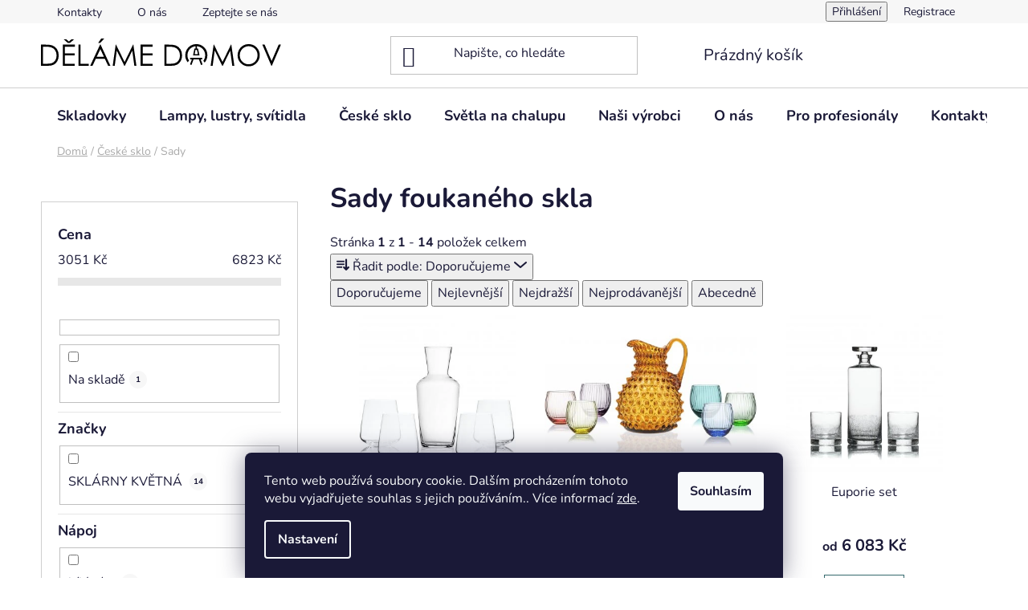

--- FILE ---
content_type: text/html; charset=utf-8
request_url: https://www.delamedomov.cz/sady/
body_size: 25208
content:
<!doctype html><html lang="cs" dir="ltr" class="header-background-light external-fonts-loaded"><head><meta charset="utf-8" /><meta name="viewport" content="width=device-width,initial-scale=1" /><title>Sady foukaného skla - Dělámedomov.cz</title><link rel="preconnect" href="https://cdn.myshoptet.com" /><link rel="dns-prefetch" href="https://cdn.myshoptet.com" /><link rel="preload" href="https://cdn.myshoptet.com/prj/dist/master/cms/libs/jquery/jquery-1.11.3.min.js" as="script" /><link href="https://cdn.myshoptet.com/prj/dist/master/cms/templates/frontend_templates/shared/css/font-face/nunito.css" rel="stylesheet"><link href="https://cdn.myshoptet.com/prj/dist/master/shop/dist/font-shoptet-13.css.3c47e30adfa2e9e2683b.css" rel="stylesheet"><script>
dataLayer = [];
dataLayer.push({'shoptet' : {
    "pageId": 1031,
    "pageType": "category",
    "currency": "CZK",
    "currencyInfo": {
        "decimalSeparator": ",",
        "exchangeRate": 1,
        "priceDecimalPlaces": 2,
        "symbol": "K\u010d",
        "symbolLeft": 0,
        "thousandSeparator": " "
    },
    "language": "cs",
    "projectId": 415175,
    "category": {
        "guid": "9f726d6e-a13c-11ec-bbd5-ecf4bbd79d2f",
        "path": "Foukan\u00e9 \u010desk\u00e9 sklo | Sady foukan\u00e9ho skla",
        "parentCategoryGuid": "4f269158-9e00-11ec-9479-ecf4bbd79d2f"
    },
    "cartInfo": {
        "id": null,
        "freeShipping": false,
        "freeShippingFrom": null,
        "leftToFreeGift": {
            "formattedPrice": "0 K\u010d",
            "priceLeft": 0
        },
        "freeGift": false,
        "leftToFreeShipping": {
            "priceLeft": null,
            "dependOnRegion": null,
            "formattedPrice": null
        },
        "discountCoupon": [],
        "getNoBillingShippingPrice": {
            "withoutVat": 0,
            "vat": 0,
            "withVat": 0
        },
        "cartItems": [],
        "taxMode": "ORDINARY"
    },
    "cart": [],
    "customer": {
        "priceRatio": 1,
        "priceListId": 1,
        "groupId": null,
        "registered": false,
        "mainAccount": false
    }
}});
dataLayer.push({'cookie_consent' : {
    "marketing": "denied",
    "analytics": "denied"
}});
document.addEventListener('DOMContentLoaded', function() {
    shoptet.consent.onAccept(function(agreements) {
        if (agreements.length == 0) {
            return;
        }
        dataLayer.push({
            'cookie_consent' : {
                'marketing' : (agreements.includes(shoptet.config.cookiesConsentOptPersonalisation)
                    ? 'granted' : 'denied'),
                'analytics': (agreements.includes(shoptet.config.cookiesConsentOptAnalytics)
                    ? 'granted' : 'denied')
            },
            'event': 'cookie_consent'
        });
    });
});
</script>
<meta property="og:type" content="website"><meta property="og:site_name" content="delamedomov.cz"><meta property="og:url" content="https://www.delamedomov.cz/sady/"><meta property="og:title" content="Sady foukaného skla - Dělámedomov.cz"><meta name="author" content="Dělámedomov.cz"><meta name="web_author" content="Shoptet.cz"><meta name="dcterms.rightsHolder" content="www.delamedomov.cz"><meta name="robots" content="index,follow"><meta property="og:image" content="https://www.delamedomov.cz/user/categories/orig/tethys-set-__ervene-vino-dekanter.jpg"><meta property="og:description" content="Sady foukaného skla, Dělámedomov.cz"><meta name="description" content="Sady foukaného skla, Dělámedomov.cz"><style>:root {--color-primary: #34696d;--color-primary-h: 184;--color-primary-s: 35%;--color-primary-l: 32%;--color-primary-hover: #006f9b;--color-primary-hover-h: 197;--color-primary-hover-s: 100%;--color-primary-hover-l: 30%;--color-secondary: #41946A;--color-secondary-h: 150;--color-secondary-s: 39%;--color-secondary-l: 42%;--color-secondary-hover: #087F44;--color-secondary-hover-h: 150;--color-secondary-hover-s: 88%;--color-secondary-hover-l: 26%;--color-tertiary: #34ff34;--color-tertiary-h: 120;--color-tertiary-s: 100%;--color-tertiary-l: 60%;--color-tertiary-hover: #32cb00;--color-tertiary-hover-h: 105;--color-tertiary-hover-s: 100%;--color-tertiary-hover-l: 40%;--color-header-background: #ffffff;--template-font: "Nunito";--template-headings-font: "Nunito";--header-background-url: url("[data-uri]");--cookies-notice-background: #1A1937;--cookies-notice-color: #F8FAFB;--cookies-notice-button-hover: #f5f5f5;--cookies-notice-link-hover: #27263f;--templates-update-management-preview-mode-content: "Náhled aktualizací šablony je aktivní pro váš prohlížeč."}</style>
    
    <link href="https://cdn.myshoptet.com/prj/dist/master/shop/dist/main-13.less.96035efb4db1532b3cd7.css" rel="stylesheet" />
    
    <script>var shoptet = shoptet || {};</script>
    <script src="https://cdn.myshoptet.com/prj/dist/master/shop/dist/main-3g-header.js.05f199e7fd2450312de2.js"></script>
<!-- User include --><!-- api 427(81) html code header -->
<link rel="stylesheet" href="https://cdn.myshoptet.com/usr/api2.dklab.cz/user/documents/_doplnky/instagram/415175/8/415175_8.css" type="text/css" /><style>
        :root {
            --dklab-instagram-header-color: #000000;  
            --dklab-instagram-header-background: #DDDDDD;  
            --dklab-instagram-font-weight: 400;
            --dklab-instagram-font-size: 120%;
            --dklab-instagram-logoUrl: url(https://cdn.myshoptet.com/usr/api2.dklab.cz/user/documents/_doplnky/instagram/img/logo-duha.png); 
            --dklab-instagram-logo-size-width: 25px;
            --dklab-instagram-logo-size-height: 25px;                        
            --dklab-instagram-hover-content: "\e902";                        
            --dklab-instagram-padding: 0px;                        
            --dklab-instagram-border-color: #888888;
            
        }
        </style>
<!-- service 421(75) html code header -->
<style>
body:not(.template-07):not(.template-09):not(.template-10):not(.template-11):not(.template-12):not(.template-13):not(.template-14) #return-to-top i::before {content: 'a';}
#return-to-top i:before {content: '\e911';}
#return-to-top {
z-index: 99999999;
    position: fixed;
    bottom: 45px;
    right: 20px;
background: rgba(0, 0, 0, 0.7);
    width: 50px;
    height: 50px;
    display: block;
    text-decoration: none;
    -webkit-border-radius: 35px;
    -moz-border-radius: 35px;
    border-radius: 35px;
    display: none;
    -webkit-transition: all 0.3s linear;
    -moz-transition: all 0.3s ease;
    -ms-transition: all 0.3s ease;
    -o-transition: all 0.3s ease;
    transition: all 0.3s ease;
}
#return-to-top i {color: #fff;margin: -10px 0 0 -10px;position: relative;left: 50%;top: 50%;font-size: 19px;-webkit-transition: all 0.3s ease;-moz-transition: all 0.3s ease;-ms-transition: all 0.3s ease;-o-transition: all 0.3s ease;transition: all 0.3s ease;height: 20px;width: 20px;text-align: center;display: block;font-style: normal;}
#return-to-top:hover {
    background: rgba(0, 0, 0, 0.9);
}
#return-to-top:hover i {
    color: #fff;
}
.icon-chevron-up::before {
font-weight: bold;
}
.ordering-process #return-to-top{display: none !important;}
</style>
<!-- service 427(81) html code header -->
<link rel="stylesheet" href="https://cdn.myshoptet.com/usr/api2.dklab.cz/user/documents/_doplnky/instagram/font/instagramplus.css" type="text/css" />

<!-- service 417(71) html code header -->
<style>
@media screen and (max-width: 767px) {
body.sticky-mobile:not(.paxio-merkur):not(.venus) .dropdown {display: none !important;}
body.sticky-mobile:not(.paxio-merkur):not(.venus) .languagesMenu{right: 98px; position: absolute;}
body.sticky-mobile:not(.paxio-merkur):not(.venus) .languagesMenu .caret{display: none !important;}
body.sticky-mobile:not(.paxio-merkur):not(.venus) .languagesMenu.open .languagesMenu__content {display: block;right: 0;left: auto;}
.template-12 #header .site-name {max-width: 40% !important;}
}
@media screen and (-ms-high-contrast: active), (-ms-high-contrast: none) {
.template-12 #header {position: fixed; width: 100%;}
.template-12 #content-wrapper.content-wrapper{padding-top: 80px;}
}
.sticky-mobile #header-image{display: none;}
@media screen and (max-width: 640px) {
.template-04.sticky-mobile #header-cart{position: fixed;top: 3px;right: 92px;}
.template-04.sticky-mobile #header-cart::before {font-size: 32px;}
.template-04.sticky-mobile #header-cart strong{display: none;}
}
@media screen and (min-width: 641px) {
.dklabGarnet #main-wrapper {overflow: visible !important;}
}
.dklabGarnet.sticky-mobile #logo img {top: 0 !important;}
@media screen and (min-width: 768px){
.top-navigation-bar .site-name {display: none;}
}
/*NOVÁ VERZE MOBILNÍ HLAVIČKY*/
@media screen and (max-width: 767px){
.scrolled-down body:not(.ordering-process):not(.search-window-visible) .top-navigation-bar {transform: none !important;}
.scrolled-down body:not(.ordering-process):not(.search-window-visible) #header .site-name {transform: none !important;}
.scrolled-down body:not(.ordering-process):not(.search-window-visible) #header .cart-count {transform: none !important;}
.scrolled-down #header {transform: none !important;}

body.template-11.mobile-header-version-1:not(.paxio-merkur):not(.venus) .top-navigation-bar .site-name{display: none !important;}
body.template-11.mobile-header-version-1:not(.paxio-merkur):not(.venus) #header .cart-count {top: -39px !important;position: absolute !important;}
.template-11.sticky-mobile.mobile-header-version-1 .responsive-tools > a[data-target="search"] {visibility: visible;}
.template-12.mobile-header-version-1 #header{position: fixed !important;}
.template-09.mobile-header-version-1.sticky-mobile .top-nav .subnav-left {visibility: visible;}
}

/*Disco*/
@media screen and (min-width: 768px){
.template-13:not(.jupiter) #header, .template-14 #header{position: sticky;top: 0;z-index: 8;}
.template-14.search-window-visible #header{z-index: 9999;}
body.navigation-hovered::before {z-index: 7;}
/*
.template-13 .top-navigation-bar{z-index: 10000;}
.template-13 .popup-widget {z-index: 10001;}
*/
.scrolled .template-13 #header, .scrolled .template-14 #header{box-shadow: 0 2px 10px rgba(0,0,0,0.1);}
.search-focused::before{z-index: 8;}
.top-navigation-bar{z-index: 9;position: relative;}
.paxio-merkur.top-navigation-menu-visible #header .search-form .form-control {z-index: 1;}
.paxio-merkur.top-navigation-menu-visible .search-form::before {z-index: 1;}
.scrolled .popup-widget.cart-widget {position: fixed;top: 68px !important;}

/* MERKUR */
.paxio-merkur.sticky-mobile.template-11 #oblibeneBtn{line-height: 70px !important;}
}


/* VENUS */
@media screen and (min-width: 768px){
.venus.sticky-mobile:not(.ordering-process) #header {position: fixed !important;width: 100%;transform: none !important;translate: none !important;box-shadow: 0 2px 10px rgba(0,0,0,0.1);visibility: visible !important;opacity: 1 !important;}
.venus.sticky-mobile:not(.ordering-process) .overall-wrapper{padding-top: 160px;}
.venus.sticky-mobile.type-index:not(.ordering-process) .overall-wrapper{padding-top: 85px;}
.venus.sticky-mobile:not(.ordering-process) #content-wrapper.content-wrapper {padding-top: 0 !important;}
}
@media screen and (max-width: 767px){
.template-14 .top-navigation-bar > .site-name{display: none !important;}
.template-14 #header .header-top .header-top-wrapper .site-name{margin: 0;}
}
/* JUPITER */
@media screen and (max-width: 767px){
.scrolled-down body.jupiter:not(.ordering-process):not(.search-window-visible) #header .site-name {-webkit-transform: translateX(-50%) !important;transform: translateX(-50%) !important;}
}
@media screen and (min-width: 768px){
.jupiter.sticky-header #header::after{display: none;}
.jupiter.sticky-header #header{position: fixed; top: 0; width: 100%;z-index: 99;}
.jupiter.sticky-header.ordering-process #header{position: relative;}
.jupiter.sticky-header .overall-wrapper{padding-top: 182px;}
.jupiter.sticky-header.ordering-process .overall-wrapper{padding-top: 0;}
.jupiter.sticky-header #header .header-top {height: 80px;}
}
</style>
<!-- project html code header -->
<meta name="p:domain_verify" content="9b453ae2597008959d6f177204eb9a38"/><!--<pinterest link> -->
<meta name="seznam-wmt" content="qZj4FgxmrjbsEyG6cIUn0kJ1JRj8i6AF" />
<link rel="apple-touch-icon" sizes="180x180" href="/user/documents/apple-touch-icon.png">
<link rel="icon" type="image/png" sizes="32x32" href="/user/documents/favicon-32x32.png">
<link rel="icon" type="image/png" sizes="16x16" href="/user/documents/favicon-16x16.png">
<!-- <link rel="manifest" href="/user/documents/site.webmanifest"> -->
<link rel="mask-icon" href="/user/documents/safari-pinned-tab.svg" color="#5bbad5">
<link rel="shortcut icon" href="/user/documents/favicon.ico">
<meta name="msapplication-TileColor" content="#ffc40d">
<meta name="msapplication-config" content="/user/documents/browserconfig.xml">
<meta name="theme-color" content="#ffffff">
<link rel="icon" href="https://www.delamedomov.cz/user/documents/favicon.ico?v=2" />
<link rel="stylesheet" type="text/css" href="/user/documents/custom-css-delamedomov.css">
<style type="text/css">
.order-button-suffix {
    display: none;
}
.stars .star.star-on::before, .stars .star.star-half::before {
    color: gold;
}
.btn.btn-conversion:hover, a.btn.btn-conversion:hover, .btn.btn-cart:hover, a.btn.btn-cart:hover {
    color: #000000;
}
.titulka {
    width: 21%;
    float: left;
    border: 1px solid grey;
    border-radius: 25px;
    padding: 2%;
    text-align: center;
    background: white;
    margin: -10% 2% 1% 2%;
    position: relative;
}
.ifo-historie{
width: 100%;
float: left;
display: flex;
flex-wrap: wrap;
margin-bottom: 2%;
}
.ifo-historie div{
width: 32%;
}
.ifo-historie div:nth-of-type(2){
margin: 0 2%;
}

.news-item {
max-width: 20%;
float: left;
border: 1px solid grey;
margin-bottom: 5%;
border-radius: 25px;
}
.news-item h2 {
text-align: center; 
}
.footer-vyrobci{
margin-top: 25px;
}
.profi-gallery {
    display: grid;
    grid-template-columns: repeat(4, 1fr);
    gap: 24px;
    margin: 3rem 0;
}

.profi-img {
    width: 100%;
    height: auto;
    display: block;
    object-fit: cover;
}

@media only screen and (max-width: 575px) {
  .titulka {
  width:95%;
  margin-top: 2%;
  }
  .titulka-main {
  display:none;
  }
  .kotakty-page {
	width: 100%;
	padding-left: 0px;
	}
  .profi-gallery {
  grid-template-columns: 1fr;
  gap: 16px;
  }
 }
 /* Tablet */
@media (max-width: 991px) {
    .profi-gallery {
        grid-template-columns: repeat(2, 1fr);
    }
}
</style>
<!-- /User include --><link rel="canonical" href="https://www.delamedomov.cz/sady/" />    <!-- Global site tag (gtag.js) - Google Analytics -->
    <script async src="https://www.googletagmanager.com/gtag/js?id=G-61NRK8P16P"></script>
    <script>
        
        window.dataLayer = window.dataLayer || [];
        function gtag(){dataLayer.push(arguments);}
        

                    console.debug('default consent data');

            gtag('consent', 'default', {"ad_storage":"denied","analytics_storage":"denied","ad_user_data":"denied","ad_personalization":"denied","wait_for_update":500});
            dataLayer.push({
                'event': 'default_consent'
            });
        
        gtag('js', new Date());

                gtag('config', 'UA-195549234-1', { 'groups': "UA" });
        
                gtag('config', 'G-61NRK8P16P', {"groups":"GA4","send_page_view":false,"content_group":"category","currency":"CZK","page_language":"cs"});
        
                gtag('config', 'AW-10875818070', {"allow_enhanced_conversions":true});
        
        
        
        
        
                    gtag('event', 'page_view', {"send_to":"GA4","page_language":"cs","content_group":"category","currency":"CZK"});
        
        
        
        
        
        
        
        
        
        
        
        
        
        document.addEventListener('DOMContentLoaded', function() {
            if (typeof shoptet.tracking !== 'undefined') {
                for (var id in shoptet.tracking.bannersList) {
                    gtag('event', 'view_promotion', {
                        "send_to": "UA",
                        "promotions": [
                            {
                                "id": shoptet.tracking.bannersList[id].id,
                                "name": shoptet.tracking.bannersList[id].name,
                                "position": shoptet.tracking.bannersList[id].position
                            }
                        ]
                    });
                }
            }

            shoptet.consent.onAccept(function(agreements) {
                if (agreements.length !== 0) {
                    console.debug('gtag consent accept');
                    var gtagConsentPayload =  {
                        'ad_storage': agreements.includes(shoptet.config.cookiesConsentOptPersonalisation)
                            ? 'granted' : 'denied',
                        'analytics_storage': agreements.includes(shoptet.config.cookiesConsentOptAnalytics)
                            ? 'granted' : 'denied',
                                                                                                'ad_user_data': agreements.includes(shoptet.config.cookiesConsentOptPersonalisation)
                            ? 'granted' : 'denied',
                        'ad_personalization': agreements.includes(shoptet.config.cookiesConsentOptPersonalisation)
                            ? 'granted' : 'denied',
                        };
                    console.debug('update consent data', gtagConsentPayload);
                    gtag('consent', 'update', gtagConsentPayload);
                    dataLayer.push(
                        { 'event': 'update_consent' }
                    );
                }
            });
        });
    </script>
</head><body class="desktop id-1031 in-sady template-13 type-category multiple-columns-body columns-3 smart-labels-active ums_forms_redesign--off ums_a11y_category_page--on ums_discussion_rating_forms--off ums_flags_display_unification--on ums_a11y_login--on mobile-header-version-0"><noscript>
    <style>
        #header {
            padding-top: 0;
            position: relative !important;
            top: 0;
        }
        .header-navigation {
            position: relative !important;
        }
        .overall-wrapper {
            margin: 0 !important;
        }
        body:not(.ready) {
            visibility: visible !important;
        }
    </style>
    <div class="no-javascript">
        <div class="no-javascript__title">Musíte změnit nastavení vašeho prohlížeče</div>
        <div class="no-javascript__text">Podívejte se na: <a href="https://www.google.com/support/bin/answer.py?answer=23852">Jak povolit JavaScript ve vašem prohlížeči</a>.</div>
        <div class="no-javascript__text">Pokud používáte software na blokování reklam, může být nutné povolit JavaScript z této stránky.</div>
        <div class="no-javascript__text">Děkujeme.</div>
    </div>
</noscript>

        <div id="fb-root"></div>
        <script>
            window.fbAsyncInit = function() {
                FB.init({
//                    appId            : 'your-app-id',
                    autoLogAppEvents : true,
                    xfbml            : true,
                    version          : 'v19.0'
                });
            };
        </script>
        <script async defer crossorigin="anonymous" src="https://connect.facebook.net/cs_CZ/sdk.js"></script>    <div class="siteCookies siteCookies--bottom siteCookies--dark js-siteCookies" role="dialog" data-testid="cookiesPopup" data-nosnippet>
        <div class="siteCookies__form">
            <div class="siteCookies__content">
                <div class="siteCookies__text">
                    Tento web používá soubory cookie. Dalším procházením tohoto webu vyjadřujete souhlas s jejich používáním.. Více informací <a href="http://www.delamedomov.cz/podminky-ochrany-osobnich-udaju/" target="\">zde</a>.
                </div>
                <p class="siteCookies__links">
                    <button class="siteCookies__link js-cookies-settings" aria-label="Nastavení cookies" data-testid="cookiesSettings">Nastavení</button>
                </p>
            </div>
            <div class="siteCookies__buttonWrap">
                                <button class="siteCookies__button js-cookiesConsentSubmit" value="all" aria-label="Přijmout cookies" data-testid="buttonCookiesAccept">Souhlasím</button>
            </div>
        </div>
        <script>
            document.addEventListener("DOMContentLoaded", () => {
                const siteCookies = document.querySelector('.js-siteCookies');
                document.addEventListener("scroll", shoptet.common.throttle(() => {
                    const st = document.documentElement.scrollTop;
                    if (st > 1) {
                        siteCookies.classList.add('siteCookies--scrolled');
                    } else {
                        siteCookies.classList.remove('siteCookies--scrolled');
                    }
                }, 100));
            });
        </script>
    </div>
<a href="#content" class="skip-link sr-only">Přejít na obsah</a><div class="overall-wrapper"><div class="user-action"><div class="container">
    <div class="user-action-in">
                    <div id="login" class="user-action-login popup-widget login-widget" role="dialog" aria-labelledby="loginHeading">
        <div class="popup-widget-inner">
                            <h2 id="loginHeading">Přihlášení k vašemu účtu</h2><div id="customerLogin"><form action="/action/Customer/Login/" method="post" id="formLoginIncluded" class="csrf-enabled formLogin" data-testid="formLogin"><input type="hidden" name="referer" value="" /><div class="form-group"><div class="input-wrapper email js-validated-element-wrapper no-label"><input type="email" name="email" class="form-control" autofocus placeholder="E-mailová adresa (např. jan@novak.cz)" data-testid="inputEmail" autocomplete="email" required /></div></div><div class="form-group"><div class="input-wrapper password js-validated-element-wrapper no-label"><input type="password" name="password" class="form-control" placeholder="Heslo" data-testid="inputPassword" autocomplete="current-password" required /><span class="no-display">Nemůžete vyplnit toto pole</span><input type="text" name="surname" value="" class="no-display" /></div></div><div class="form-group"><div class="login-wrapper"><button type="submit" class="btn btn-secondary btn-text btn-login" data-testid="buttonSubmit">Přihlásit se</button><div class="password-helper"><a href="/registrace/" data-testid="signup" rel="nofollow">Nová registrace</a><a href="/klient/zapomenute-heslo/" rel="nofollow">Zapomenuté heslo</a></div></div></div></form>
</div>                    </div>
    </div>

                <div id="cart-widget" class="user-action-cart popup-widget cart-widget loader-wrapper" data-testid="popupCartWidget" role="dialog" aria-hidden="true">
            <div class="popup-widget-inner cart-widget-inner place-cart-here">
                <div class="loader-overlay">
                    <div class="loader"></div>
                </div>
            </div>
        </div>
    </div>
</div>
</div><div class="top-navigation-bar" data-testid="topNavigationBar">

    <div class="container">

                            <div class="top-navigation-menu">
                <ul class="top-navigation-bar-menu">
                                            <li class="top-navigation-menu-item-893">
                            <a href="/kontakty/" title="Kontakty">Kontakty</a>
                        </li>
                                            <li class="top-navigation-menu-item-27">
                            <a href="/o-nas/" title="Naše cesta k designovým světlům">O nás</a>
                        </li>
                                            <li class="top-navigation-menu-item-29">
                            <a href="/kontakt-form/" title="Zeptejte se nás">Zeptejte se nás</a>
                        </li>
                                    </ul>
                <div class="top-navigation-menu-trigger">Více</div>
                <ul class="top-navigation-bar-menu-helper"></ul>
            </div>
        
        <div class="top-navigation-tools">
                        <button class="top-nav-button top-nav-button-login toggle-window" type="button" data-target="login" aria-haspopup="dialog" aria-controls="login" aria-expanded="false" data-testid="signin"><span>Přihlášení</span></button>
    <a href="/registrace/" class="top-nav-button top-nav-button-register" data-testid="headerSignup">Registrace</a>
        </div>

    </div>

</div>
<header id="header">
        <div class="header-top">
            <div class="container navigation-wrapper header-top-wrapper">
                <div class="site-name"><a href="/" data-testid="linkWebsiteLogo"><img src="https://cdn.myshoptet.com/usr/www.delamedomov.cz/user/logos/2022_logo-final-21.svg" alt="Dělámedomov.cz" fetchpriority="low" /></a></div>                <div class="search" itemscope itemtype="https://schema.org/WebSite">
                    <meta itemprop="headline" content="Sady foukaného skla"/><meta itemprop="url" content="https://www.delamedomov.cz"/><meta itemprop="text" content="Sady foukaného skla, Dělámedomov.cz"/>                    <form action="/action/ProductSearch/prepareString/" method="post"
    id="formSearchForm" class="search-form compact-form js-search-main"
    itemprop="potentialAction" itemscope itemtype="https://schema.org/SearchAction" data-testid="searchForm">
    <fieldset>
        <meta itemprop="target"
            content="https://www.delamedomov.cz/vyhledavani/?string={string}"/>
        <input type="hidden" name="language" value="cs"/>
        
            
    <span class="search-input-icon" aria-hidden="true"></span>

<input
    type="search"
    name="string"
        class="query-input form-control search-input js-search-input"
    placeholder="Napište, co hledáte"
    autocomplete="off"
    required
    itemprop="query-input"
    aria-label="Vyhledávání"
    data-testid="searchInput"
>
            <button type="submit" class="btn btn-default search-button" data-testid="searchBtn">Hledat</button>
        
    </fieldset>
</form>
                </div>
                <div class="navigation-buttons">
                    <a href="#" class="toggle-window" data-target="search" data-testid="linkSearchIcon"><span class="sr-only">Hledat</span></a>
                        
    <a href="/kosik/" class="btn btn-icon toggle-window cart-count" data-target="cart" data-hover="true" data-redirect="true" data-testid="headerCart" rel="nofollow" aria-haspopup="dialog" aria-expanded="false" aria-controls="cart-widget">
        
                <span class="sr-only">Nákupní košík</span>
        
            <span class="cart-price visible-lg-inline-block" data-testid="headerCartPrice">
                                    Prázdný košík                            </span>
        
    
            </a>
                    <a href="#" class="toggle-window" data-target="navigation" data-testid="hamburgerMenu"></a>
                </div>
            </div>
        </div>
        <div class="header-bottom">
            <div class="container navigation-wrapper header-bottom-wrapper js-navigation-container">
                <nav id="navigation" aria-label="Hlavní menu" data-collapsible="true"><div class="navigation-in menu"><ul class="menu-level-1" role="menubar" data-testid="headerMenuItems"><li class="menu-item-1541" role="none"><a href="/skladovky/" data-testid="headerMenuItem" role="menuitem" aria-expanded="false"><b>Skladovky</b></a></li>
<li class="menu-item-854 ext" role="none"><a href="/industrialni-svitidla/" data-testid="headerMenuItem" role="menuitem" aria-haspopup="true" aria-expanded="false"><b>Lampy, lustry, svítidla</b><span class="submenu-arrow"></span></a><ul class="menu-level-2" aria-label="Lampy, lustry, svítidla" tabindex="-1" role="menu"><li class="menu-item-809 has-third-level" role="none"><a href="/stropni-industrialni-svitidla/" class="menu-image" data-testid="headerMenuItem" tabindex="-1" aria-hidden="true"><img src="data:image/svg+xml,%3Csvg%20width%3D%22140%22%20height%3D%22100%22%20xmlns%3D%22http%3A%2F%2Fwww.w3.org%2F2000%2Fsvg%22%3E%3C%2Fsvg%3E" alt="" aria-hidden="true" width="140" height="100"  data-src="https://cdn.myshoptet.com/usr/www.delamedomov.cz/user/categories/thumb/porcel__nov___sv__tidlo_contrast_edenryd_crystal.jpg" fetchpriority="low" /></a><div><a href="/stropni-industrialni-svitidla/" data-testid="headerMenuItem" role="menuitem"><span>Stropní</span></a>
                                                    <ul class="menu-level-3" role="menu">
                                                                    <li class="menu-item-950" role="none">
                                        <a href="/stropni-industrialni-svitidla-bez-ramene/" data-testid="headerMenuItem" role="menuitem">
                                            Přisazená</a>,                                    </li>
                                                                    <li class="menu-item-839" role="none">
                                        <a href="/vestavna-industrialni-svitidla/" data-testid="headerMenuItem" role="menuitem">
                                            Vestavná</a>                                    </li>
                                                            </ul>
                        </div></li><li class="menu-item-710 has-third-level" role="none"><a href="/nastenna-industrialni-svitidla/" class="menu-image" data-testid="headerMenuItem" tabindex="-1" aria-hidden="true"><img src="data:image/svg+xml,%3Csvg%20width%3D%22140%22%20height%3D%22100%22%20xmlns%3D%22http%3A%2F%2Fwww.w3.org%2F2000%2Fsvg%22%3E%3C%2Fsvg%3E" alt="" aria-hidden="true" width="140" height="100"  data-src="https://cdn.myshoptet.com/usr/www.delamedomov.cz/user/categories/thumb/100630_n__st__nn___sv__tidlo_halfshade_rozsv__ceno.jpg" fetchpriority="low" /></a><div><a href="/nastenna-industrialni-svitidla/" data-testid="headerMenuItem" role="menuitem"><span>Nástěnná</span></a>
                                                    <ul class="menu-level-3" role="menu">
                                                                    <li class="menu-item-944" role="none">
                                        <a href="/industrialni-nastenna-svitidla-na-zdi/" data-testid="headerMenuItem" role="menuitem">
                                            Přímo na zdi</a>,                                    </li>
                                                                    <li class="menu-item-947" role="none">
                                        <a href="/industrialni-nastenna-svitidla-rameno/" data-testid="headerMenuItem" role="menuitem">
                                            S ramenem</a>,                                    </li>
                                                                    <li class="menu-item-965" role="none">
                                        <a href="/industrialni-nastenna-kloubova-svitidla/" data-testid="headerMenuItem" role="menuitem">
                                            S kloubem</a>,                                    </li>
                                                                    <li class="menu-item-1257" role="none">
                                        <a href="/bodovky/" data-testid="headerMenuItem" role="menuitem">
                                            Bodovky</a>                                    </li>
                                                            </ul>
                        </div></li><li class="menu-item-731 has-third-level" role="none"><a href="/zavesna-industrialni-svitidla/" class="menu-image" data-testid="headerMenuItem" tabindex="-1" aria-hidden="true"><img src="data:image/svg+xml,%3Csvg%20width%3D%22140%22%20height%3D%22100%22%20xmlns%3D%22http%3A%2F%2Fwww.w3.org%2F2000%2Fsvg%22%3E%3C%2Fsvg%3E" alt="" aria-hidden="true" width="140" height="100"  data-src="https://cdn.myshoptet.com/usr/www.delamedomov.cz/user/categories/thumb/ke_erfurt_blau.jpg" fetchpriority="low" /></a><div><a href="/zavesna-industrialni-svitidla/" data-testid="headerMenuItem" role="menuitem"><span>Závěsná</span></a>
                                                    <ul class="menu-level-3" role="menu">
                                                                    <li class="menu-item-1530" role="none">
                                        <a href="/lustry/" data-testid="headerMenuItem" role="menuitem">
                                            Lustry</a>,                                    </li>
                                                                    <li class="menu-item-929" role="none">
                                        <a href="/industrialni-svitidla-zavesena-na-kabelu/" data-testid="headerMenuItem" role="menuitem">
                                            Na kabelu</a>,                                    </li>
                                                                    <li class="menu-item-932" role="none">
                                        <a href="/industrialni-svitidla-zavesena-na-retizku/" data-testid="headerMenuItem" role="menuitem">
                                            Na řetízku</a>,                                    </li>
                                                                    <li class="menu-item-797" role="none">
                                        <a href="/liniova-industrialni-svitidla/" data-testid="headerMenuItem" role="menuitem">
                                            Zavěšení v řadě</a>                                    </li>
                                                            </ul>
                        </div></li><li class="menu-item-941 has-third-level" role="none"><a href="/stropni-industrialni-svitidla-s-ramenem/" class="menu-image" data-testid="headerMenuItem" tabindex="-1" aria-hidden="true"><img src="data:image/svg+xml,%3Csvg%20width%3D%22140%22%20height%3D%22100%22%20xmlns%3D%22http%3A%2F%2Fwww.w3.org%2F2000%2Fsvg%22%3E%3C%2Fsvg%3E" alt="" aria-hidden="true" width="140" height="100"  data-src="https://cdn.myshoptet.com/usr/www.delamedomov.cz/user/categories/thumb/potsdam_mosaz.jpg" fetchpriority="low" /></a><div><a href="/stropni-industrialni-svitidla-s-ramenem/" data-testid="headerMenuItem" role="menuitem"><span>Lustry</span></a>
                                                    <ul class="menu-level-3" role="menu">
                                                                    <li class="menu-item-803" role="none">
                                        <a href="/kolekce-mannheim/" data-testid="headerMenuItem" role="menuitem">
                                            Mannheim</a>,                                    </li>
                                                                    <li class="menu-item-1214" role="none">
                                        <a href="/sklenene-lustry-triplex-z-foukaneho-skla/" data-testid="headerMenuItem" role="menuitem">
                                            Triplex skleněné lustry</a>                                    </li>
                                                            </ul>
                        </div></li><li class="menu-item-728 has-third-level" role="none"><a href="/industrialni-stolni-svitidla-a-reflektory/" class="menu-image" data-testid="headerMenuItem" tabindex="-1" aria-hidden="true"><img src="data:image/svg+xml,%3Csvg%20width%3D%22140%22%20height%3D%22100%22%20xmlns%3D%22http%3A%2F%2Fwww.w3.org%2F2000%2Fsvg%22%3E%3C%2Fsvg%3E" alt="" aria-hidden="true" width="140" height="100"  data-src="https://cdn.myshoptet.com/usr/www.delamedomov.cz/user/categories/thumb/fulda_tisch.jpg" fetchpriority="low" /></a><div><a href="/industrialni-stolni-svitidla-a-reflektory/" data-testid="headerMenuItem" role="menuitem"><span>Stolní a reflektory</span></a>
                                                    <ul class="menu-level-3" role="menu">
                                                                    <li class="menu-item-977" role="none">
                                        <a href="/industrialni-stolni-svitidla/" data-testid="headerMenuItem" role="menuitem">
                                            Stolní</a>,                                    </li>
                                                                    <li class="menu-item-983" role="none">
                                        <a href="/industrialni-reflektory/" data-testid="headerMenuItem" role="menuitem">
                                            Reflektory</a>                                    </li>
                                                            </ul>
                        </div></li><li class="menu-item-815 has-third-level" role="none"><a href="/stojaci-industrialni-svitidla/" class="menu-image" data-testid="headerMenuItem" tabindex="-1" aria-hidden="true"><img src="data:image/svg+xml,%3Csvg%20width%3D%22140%22%20height%3D%22100%22%20xmlns%3D%22http%3A%2F%2Fwww.w3.org%2F2000%2Fsvg%22%3E%3C%2Fsvg%3E" alt="" aria-hidden="true" width="140" height="100"  data-src="https://cdn.myshoptet.com/usr/www.delamedomov.cz/user/categories/thumb/hamburg_gelenk_stand.jpg" fetchpriority="low" /></a><div><a href="/stojaci-industrialni-svitidla/" data-testid="headerMenuItem" role="menuitem"><span>Stojací</span></a>
                                                    <ul class="menu-level-3" role="menu">
                                                                    <li class="menu-item-968" role="none">
                                        <a href="/stojaci-interierove-lampy/" data-testid="headerMenuItem" role="menuitem">
                                            Interiérové</a>,                                    </li>
                                                                    <li class="menu-item-971" role="none">
                                        <a href="/stojaci-venkovni-lampy/" data-testid="headerMenuItem" role="menuitem">
                                            Zahradní</a>                                    </li>
                                                            </ul>
                        </div></li><li class="menu-item-773 has-third-level" role="none"><a href="/venkovni-industrialni-svitidla/" class="menu-image" data-testid="headerMenuItem" tabindex="-1" aria-hidden="true"><img src="data:image/svg+xml,%3Csvg%20width%3D%22140%22%20height%3D%22100%22%20xmlns%3D%22http%3A%2F%2Fwww.w3.org%2F2000%2Fsvg%22%3E%3C%2Fsvg%3E" alt="" aria-hidden="true" width="140" height="100"  data-src="https://cdn.myshoptet.com/usr/www.delamedomov.cz/user/categories/thumb/165252_kulat___sv__tidlo_z_lit__ho_hlin__ku.jpg" fetchpriority="low" /></a><div><a href="/venkovni-industrialni-svitidla/" data-testid="headerMenuItem" role="menuitem"><span>Venkovní</span></a>
                                                    <ul class="menu-level-3" role="menu">
                                                                    <li class="menu-item-959" role="none">
                                        <a href="/venkovni-zavesna-industrialni-svitidla/" data-testid="headerMenuItem" role="menuitem">
                                            Závěsná</a>,                                    </li>
                                                                    <li class="menu-item-962" role="none">
                                        <a href="/venkovni-stropni-industrialni-svitidla/" data-testid="headerMenuItem" role="menuitem">
                                            Stropní</a>,                                    </li>
                                                                    <li class="menu-item-956" role="none">
                                        <a href="/venkovni-nastenna-industrialni-svitidla/" data-testid="headerMenuItem" role="menuitem">
                                            Nástěnná</a>,                                    </li>
                                                                    <li class="menu-item-974" role="none">
                                        <a href="/venkovni-stojaci-industrialni-svitidla/" data-testid="headerMenuItem" role="menuitem">
                                            Zahradní</a>                                    </li>
                                                            </ul>
                        </div></li><li class="menu-item-1163 has-third-level" role="none"><a href="/kolekce-industrialnich-svitidel/" class="menu-image" data-testid="headerMenuItem" tabindex="-1" aria-hidden="true"><img src="data:image/svg+xml,%3Csvg%20width%3D%22140%22%20height%3D%22100%22%20xmlns%3D%22http%3A%2F%2Fwww.w3.org%2F2000%2Fsvg%22%3E%3C%2Fsvg%3E" alt="" aria-hidden="true" width="140" height="100"  data-src="https://cdn.myshoptet.com/usr/www.delamedomov.cz/user/categories/thumb/bolich-barvy.jpg" fetchpriority="low" /></a><div><a href="/kolekce-industrialnich-svitidel/" data-testid="headerMenuItem" role="menuitem"><span>Kolekce</span></a>
                                                    <ul class="menu-level-3" role="menu">
                                                                    <li class="menu-item-1546" role="none">
                                        <a href="/porcelanova-svetla-lindner-lisilux/" data-testid="headerMenuItem" role="menuitem">
                                            Porcelánová světla Lindner LISILUX</a>,                                    </li>
                                                                    <li class="menu-item-1248" role="none">
                                        <a href="/kombinovatelna-svetla-minimal/" data-testid="headerMenuItem" role="menuitem">
                                            Kombinace MINIMAL</a>,                                    </li>
                                                                    <li class="menu-item-1251" role="none">
                                        <a href="/kombinovatelna-svetla-medium/" data-testid="headerMenuItem" role="menuitem">
                                            Kombinace MEDIUM</a>,                                    </li>
                                                                    <li class="menu-item-1525" role="none">
                                        <a href="/kolekce-mannheim-2/" data-testid="headerMenuItem" role="menuitem">
                                            Mannheim</a>,                                    </li>
                                                                    <li class="menu-item-788" role="none">
                                        <a href="/kolekce-ebolicht/" data-testid="headerMenuItem" role="menuitem">
                                            EBOLICHT</a>,                                    </li>
                                                                    <li class="menu-item-1528" role="none">
                                        <a href="/coolicon-kolekce/" data-testid="headerMenuItem" role="menuitem">
                                            Coolicon smaltované lampy</a>,                                    </li>
                                                                    <li class="menu-item-845" role="none">
                                        <a href="/kolekce-50/" data-testid="headerMenuItem" role="menuitem">
                                            50</a>,                                    </li>
                                                                    <li class="menu-item-849" role="none">
                                        <a href="/kolekce-ebo/" data-testid="headerMenuItem" role="menuitem">
                                            ebo</a>,                                    </li>
                                                                    <li class="menu-item-827" role="none">
                                        <a href="/kolekce-formb/" data-testid="headerMenuItem" role="menuitem">
                                            FORM B</a>                                    </li>
                                                            </ul>
                        </div></li><li class="menu-item-1362" role="none"><a href="/svitidla-do-sauny/" class="menu-image" data-testid="headerMenuItem" tabindex="-1" aria-hidden="true"><img src="data:image/svg+xml,%3Csvg%20width%3D%22140%22%20height%3D%22100%22%20xmlns%3D%22http%3A%2F%2Fwww.w3.org%2F2000%2Fsvg%22%3E%3C%2Fsvg%3E" alt="" aria-hidden="true" width="140" height="100"  data-src="https://cdn.myshoptet.com/usr/www.delamedomov.cz/user/categories/thumb/101086_lisilux_porcel__nov___sv__tlo_do_sauny_s___irou_krytkou.jpg" fetchpriority="low" /></a><div><a href="/svitidla-do-sauny/" data-testid="headerMenuItem" role="menuitem"><span>Svítidla do sauny</span></a>
                        </div></li><li class="menu-item-902" role="none"><a href="/lindner/" class="menu-image" data-testid="headerMenuItem" tabindex="-1" aria-hidden="true"><img src="data:image/svg+xml,%3Csvg%20width%3D%22140%22%20height%3D%22100%22%20xmlns%3D%22http%3A%2F%2Fwww.w3.org%2F2000%2Fsvg%22%3E%3C%2Fsvg%3E" alt="" aria-hidden="true" width="140" height="100"  data-src="https://cdn.myshoptet.com/usr/www.delamedomov.cz/user/categories/thumb/100794_lisilux_stropn___sv__tidlo.jpg" fetchpriority="low" /></a><div><a href="/lindner/" data-testid="headerMenuItem" role="menuitem"><span>Světla na chalupu</span></a>
                        </div></li><li class="menu-item-1511" role="none"><a href="/svetla-do-koupelny/" class="menu-image" data-testid="headerMenuItem" tabindex="-1" aria-hidden="true"><img src="data:image/svg+xml,%3Csvg%20width%3D%22140%22%20height%3D%22100%22%20xmlns%3D%22http%3A%2F%2Fwww.w3.org%2F2000%2Fsvg%22%3E%3C%2Fsvg%3E" alt="" aria-hidden="true" width="140" height="100"  data-src="https://cdn.myshoptet.com/usr/www.delamedomov.cz/user/categories/thumb/porcel__nov___sv__tidlo_ohm_100-110_-_sauna.jpg" fetchpriority="low" /></a><div><a href="/svetla-do-koupelny/" data-testid="headerMenuItem" role="menuitem"><span>Světla do koupelny</span></a>
                        </div></li><li class="menu-item-905" role="none"><a href="/nahradni-dily/" class="menu-image" data-testid="headerMenuItem" tabindex="-1" aria-hidden="true"><img src="data:image/svg+xml,%3Csvg%20width%3D%22140%22%20height%3D%22100%22%20xmlns%3D%22http%3A%2F%2Fwww.w3.org%2F2000%2Fsvg%22%3E%3C%2Fsvg%3E" alt="" aria-hidden="true" width="140" height="100"  data-src="https://cdn.myshoptet.com/usr/www.delamedomov.cz/user/categories/thumb/100857_-___erven___prodlu__ovac___kabel__thpg.jpg" fetchpriority="low" /></a><div><a href="/nahradni-dily/" data-testid="headerMenuItem" role="menuitem"><span>Příslušenství a náhradní díly</span></a>
                        </div></li></ul></li>
<li class="menu-item-1004 ext" role="none"><a href="/ceske-sklo/" data-testid="headerMenuItem" role="menuitem" aria-haspopup="true" aria-expanded="false"><b>České sklo</b><span class="submenu-arrow"></span></a><ul class="menu-level-2" aria-label="České sklo" tabindex="-1" role="menu"><li class="menu-item-1022 has-third-level" role="none"><a href="/sklenky/" class="menu-image" data-testid="headerMenuItem" tabindex="-1" aria-hidden="true"><img src="data:image/svg+xml,%3Csvg%20width%3D%22140%22%20height%3D%22100%22%20xmlns%3D%22http%3A%2F%2Fwww.w3.org%2F2000%2Fsvg%22%3E%3C%2Fsvg%3E" alt="" aria-hidden="true" width="140" height="100"  data-src="https://cdn.myshoptet.com/usr/www.delamedomov.cz/user/categories/thumb/twist_sklelnka.png" fetchpriority="low" /></a><div><a href="/sklenky/" data-testid="headerMenuItem" role="menuitem"><span>Sklenky</span></a>
                                                    <ul class="menu-level-3" role="menu">
                                                                    <li class="menu-item-1040" role="none">
                                        <a href="/champagne/" data-testid="headerMenuItem" role="menuitem">
                                            Champagne</a>,                                    </li>
                                                                    <li class="menu-item-1043" role="none">
                                        <a href="/bile-vino/" data-testid="headerMenuItem" role="menuitem">
                                            Bílé víno</a>,                                    </li>
                                                                    <li class="menu-item-1046" role="none">
                                        <a href="/cervene-vino/" data-testid="headerMenuItem" role="menuitem">
                                            Červené víno</a>,                                    </li>
                                                                    <li class="menu-item-1082" role="none">
                                        <a href="/pivo/" data-testid="headerMenuItem" role="menuitem">
                                            Pivo</a>,                                    </li>
                                                                    <li class="menu-item-1061" role="none">
                                        <a href="/stamprlata/" data-testid="headerMenuItem" role="menuitem">
                                            Štamprlata</a>,                                    </li>
                                                                    <li class="menu-item-1028" role="none">
                                        <a href="/whisky/" data-testid="headerMenuItem" role="menuitem">
                                            Whisky</a>,                                    </li>
                                                                    <li class="menu-item-1025" role="none">
                                        <a href="/voda/" data-testid="headerMenuItem" role="menuitem">
                                            Voda</a>                                    </li>
                                                            </ul>
                        </div></li><li class="menu-item-1157" role="none"><a href="/dekantery/" class="menu-image" data-testid="headerMenuItem" tabindex="-1" aria-hidden="true"><img src="data:image/svg+xml,%3Csvg%20width%3D%22140%22%20height%3D%22100%22%20xmlns%3D%22http%3A%2F%2Fwww.w3.org%2F2000%2Fsvg%22%3E%3C%2Fsvg%3E" alt="" aria-hidden="true" width="140" height="100"  data-src="https://cdn.myshoptet.com/usr/www.delamedomov.cz/user/categories/thumb/helike-dekanter-1500ml.jpg" fetchpriority="low" /></a><div><a href="/dekantery/" data-testid="headerMenuItem" role="menuitem"><span>Dekantéry</span></a>
                        </div></li><li class="menu-item-1007 has-third-level" role="none"><a href="/karafy-lahve/" class="menu-image" data-testid="headerMenuItem" tabindex="-1" aria-hidden="true"><img src="data:image/svg+xml,%3Csvg%20width%3D%22140%22%20height%3D%22100%22%20xmlns%3D%22http%3A%2F%2Fwww.w3.org%2F2000%2Fsvg%22%3E%3C%2Fsvg%3E" alt="" aria-hidden="true" width="140" height="100"  data-src="https://cdn.myshoptet.com/usr/www.delamedomov.cz/user/categories/thumb/virgo-1000ml.jpg" fetchpriority="low" /></a><div><a href="/karafy-lahve/" data-testid="headerMenuItem" role="menuitem"><span>Karafy a láhve</span></a>
                                                    <ul class="menu-level-3" role="menu">
                                                                    <li class="menu-item-1145" role="none">
                                        <a href="/na-vodu/" data-testid="headerMenuItem" role="menuitem">
                                            Na vodu</a>,                                    </li>
                                                                    <li class="menu-item-1151" role="none">
                                        <a href="/na-alkohol/" data-testid="headerMenuItem" role="menuitem">
                                            Na alkohol</a>                                    </li>
                                                            </ul>
                        </div></li><li class="menu-item-1139" role="none"><a href="/dzbany/" class="menu-image" data-testid="headerMenuItem" tabindex="-1" aria-hidden="true"><img src="data:image/svg+xml,%3Csvg%20width%3D%22140%22%20height%3D%22100%22%20xmlns%3D%22http%3A%2F%2Fwww.w3.org%2F2000%2Fsvg%22%3E%3C%2Fsvg%3E" alt="" aria-hidden="true" width="140" height="100"  data-src="https://cdn.myshoptet.com/usr/www.delamedomov.cz/user/categories/thumb/lacerta.jpg" fetchpriority="low" /></a><div><a href="/dzbany/" data-testid="headerMenuItem" role="menuitem"><span>Džbány</span></a>
                        </div></li><li class="menu-item-1154" role="none"><a href="/vazy/" class="menu-image" data-testid="headerMenuItem" tabindex="-1" aria-hidden="true"><img src="data:image/svg+xml,%3Csvg%20width%3D%22140%22%20height%3D%22100%22%20xmlns%3D%22http%3A%2F%2Fwww.w3.org%2F2000%2Fsvg%22%3E%3C%2Fsvg%3E" alt="" aria-hidden="true" width="140" height="100"  data-src="https://cdn.myshoptet.com/usr/www.delamedomov.cz/user/categories/thumb/tethys-1900ml-rosalin.jpg" fetchpriority="low" /></a><div><a href="/vazy/" data-testid="headerMenuItem" role="menuitem"><span>Vázy</span></a>
                        </div></li><li class="menu-item-1031 active" role="none"><a href="/sady/" class="menu-image" data-testid="headerMenuItem" tabindex="-1" aria-hidden="true"><img src="data:image/svg+xml,%3Csvg%20width%3D%22140%22%20height%3D%22100%22%20xmlns%3D%22http%3A%2F%2Fwww.w3.org%2F2000%2Fsvg%22%3E%3C%2Fsvg%3E" alt="" aria-hidden="true" width="140" height="100"  data-src="https://cdn.myshoptet.com/usr/www.delamedomov.cz/user/categories/thumb/tethys-set-__ervene-vino-dekanter.jpg" fetchpriority="low" /></a><div><a href="/sady/" data-testid="headerMenuItem" role="menuitem"><span>Sady</span></a>
                        </div></li><li class="menu-item-1106" role="none"><a href="/colors/" class="menu-image" data-testid="headerMenuItem" tabindex="-1" aria-hidden="true"><img src="data:image/svg+xml,%3Csvg%20width%3D%22140%22%20height%3D%22100%22%20xmlns%3D%22http%3A%2F%2Fwww.w3.org%2F2000%2Fsvg%22%3E%3C%2Fsvg%3E" alt="" aria-hidden="true" width="140" height="100"  data-src="https://cdn.myshoptet.com/usr/www.delamedomov.cz/user/categories/thumb/polkadotamber_barevnesklenicky-1.jpg" fetchpriority="low" /></a><div><a href="/colors/" data-testid="headerMenuItem" role="menuitem"><span>Colors</span></a>
                        </div></li><li class="menu-item-1010 has-third-level" role="none"><a href="/kolekce/" class="menu-image" data-testid="headerMenuItem" tabindex="-1" aria-hidden="true"><img src="data:image/svg+xml,%3Csvg%20width%3D%22140%22%20height%3D%22100%22%20xmlns%3D%22http%3A%2F%2Fwww.w3.org%2F2000%2Fsvg%22%3E%3C%2Fsvg%3E" alt="" aria-hidden="true" width="140" height="100"  data-src="https://cdn.myshoptet.com/usr/www.delamedomov.cz/user/categories/thumb/sklarny_kvetna_-_euporie_-_kolekce-1.jpg" fetchpriority="low" /></a><div><a href="/kolekce/" data-testid="headerMenuItem" role="menuitem"><span>Kolekce</span></a>
                                                    <ul class="menu-level-3" role="menu">
                                                                    <li class="menu-item-1013" role="none">
                                        <a href="/kolekce-euporie/" data-testid="headerMenuItem" role="menuitem">
                                            Euporie</a>,                                    </li>
                                                                    <li class="menu-item-1037" role="none">
                                        <a href="/dione/" data-testid="headerMenuItem" role="menuitem">
                                            Dione</a>,                                    </li>
                                                                    <li class="menu-item-1058" role="none">
                                        <a href="/arche/" data-testid="headerMenuItem" role="menuitem">
                                            Arche</a>,                                    </li>
                                                                    <li class="menu-item-1064" role="none">
                                        <a href="/auriga/" data-testid="headerMenuItem" role="menuitem">
                                            Auriga</a>,                                    </li>
                                                                    <li class="menu-item-1070" role="none">
                                        <a href="/kalyke/" data-testid="headerMenuItem" role="menuitem">
                                            Kalyke</a>,                                    </li>
                                                                    <li class="menu-item-1543" role="none">
                                        <a href="/polka-dot/" data-testid="headerMenuItem" role="menuitem">
                                            Polka dot</a>,                                    </li>
                                                                    <li class="menu-item-1091" role="none">
                                        <a href="/tarvos/" data-testid="headerMenuItem" role="menuitem">
                                            Tarvos</a>,                                    </li>
                                                                    <li class="menu-item-1097" role="none">
                                        <a href="/telesto/" data-testid="headerMenuItem" role="menuitem">
                                            Telesto</a>,                                    </li>
                                                                    <li class="menu-item-1100" role="none">
                                        <a href="/tethys/" data-testid="headerMenuItem" role="menuitem">
                                            Tethys</a>,                                    </li>
                                                                    <li class="menu-item-1112" role="none">
                                        <a href="/jessie/" data-testid="headerMenuItem" role="menuitem">
                                            Jessie</a>                                    </li>
                                                            </ul>
                        </div></li></ul></li>
<li class="menu-item-902" role="none"><a href="/lindner/" data-testid="headerMenuItem" role="menuitem" aria-expanded="false"><b>Světla na chalupu</b></a></li>
<li class="menu-item-998 ext" role="none"><a href="/vyrobci/" data-testid="headerMenuItem" role="menuitem" aria-haspopup="true" aria-expanded="false"><b>Naši výrobci</b><span class="submenu-arrow"></span></a><ul class="menu-level-2" aria-label="Naši výrobci" tabindex="-1" role="menu"><li class="" role="none"><a href="/vyrobci/bolichwerke/" class="menu-image" data-testid="headerMenuItem" tabindex="-1" aria-hidden="true"><img src="data:image/svg+xml,%3Csvg%20width%3D%22140%22%20height%3D%22100%22%20xmlns%3D%22http%3A%2F%2Fwww.w3.org%2F2000%2Fsvg%22%3E%3C%2Fsvg%3E" alt="" aria-hidden="true" width="140" height="100"  data-src="https://cdn.myshoptet.com/usr/www.delamedomov.cz/user/articles/images/bolichwerke.png" fetchpriority="low" /></a><div><a href="/vyrobci/bolichwerke/" data-testid="headerMenuItem" role="menuitem"><span>Bolichwerke</span></a>
                        </div></li><li class="" role="none"><a href="/vyrobci/coolicon-lighting/" class="menu-image" data-testid="headerMenuItem" tabindex="-1" aria-hidden="true"><img src="data:image/svg+xml,%3Csvg%20width%3D%22140%22%20height%3D%22100%22%20xmlns%3D%22http%3A%2F%2Fwww.w3.org%2F2000%2Fsvg%22%3E%3C%2Fsvg%3E" alt="" aria-hidden="true" width="140" height="100"  data-src="https://cdn.myshoptet.com/usr/www.delamedomov.cz/user/articles/images/prodej_sortimentu_coolicon_lighting.jpg" fetchpriority="low" /></a><div><a href="/vyrobci/coolicon-lighting/" data-testid="headerMenuItem" role="menuitem"><span>Coolicon lighting</span></a>
                        </div></li><li class="" role="none"><a href="/vyrobci/ifo-electric/" class="menu-image" data-testid="headerMenuItem" tabindex="-1" aria-hidden="true"><img src="data:image/svg+xml,%3Csvg%20width%3D%22140%22%20height%3D%22100%22%20xmlns%3D%22http%3A%2F%2Fwww.w3.org%2F2000%2Fsvg%22%3E%3C%2Fsvg%3E" alt="" aria-hidden="true" width="140" height="100"  data-src="https://cdn.myshoptet.com/usr/www.delamedomov.cz/user/articles/images/prodej_sortimentu_ifo.jpg" fetchpriority="low" /></a><div><a href="/vyrobci/ifo-electric/" data-testid="headerMenuItem" role="menuitem"><span>Ifö Electric</span></a>
                        </div></li><li class="" role="none"><a href="/vyrobci/sklarny-kvetna/" class="menu-image" data-testid="headerMenuItem" tabindex="-1" aria-hidden="true"><img src="data:image/svg+xml,%3Csvg%20width%3D%22140%22%20height%3D%22100%22%20xmlns%3D%22http%3A%2F%2Fwww.w3.org%2F2000%2Fsvg%22%3E%3C%2Fsvg%3E" alt="" aria-hidden="true" width="140" height="100"  data-src="https://cdn.myshoptet.com/usr/www.delamedomov.cz/user/articles/images/sklarny_kvetna.png" fetchpriority="low" /></a><div><a href="/vyrobci/sklarny-kvetna/" data-testid="headerMenuItem" role="menuitem"><span>Sklárny Květná</span></a>
                        </div></li><li class="" role="none"><a href="/vyrobci/thpg/" class="menu-image" data-testid="headerMenuItem" tabindex="-1" aria-hidden="true"><img src="data:image/svg+xml,%3Csvg%20width%3D%22140%22%20height%3D%22100%22%20xmlns%3D%22http%3A%2F%2Fwww.w3.org%2F2000%2Fsvg%22%3E%3C%2Fsvg%3E" alt="" aria-hidden="true" width="140" height="100"  data-src="https://cdn.myshoptet.com/usr/www.delamedomov.cz/user/articles/images/thpg.png" fetchpriority="low" /></a><div><a href="/vyrobci/thpg/" data-testid="headerMenuItem" role="menuitem"><span>THPG</span></a>
                        </div></li></ul></li>
<li class="menu-item-27" role="none"><a href="/o-nas/" data-testid="headerMenuItem" role="menuitem" aria-expanded="false"><b>O nás</b></a></li>
<li class="menu-item-1560" role="none"><a href="/pro-profesionaly/" data-testid="headerMenuItem" role="menuitem" aria-expanded="false"><b>Pro profesionály</b></a></li>
<li class="menu-item-893" role="none"><a href="/kontakty/" data-testid="headerMenuItem" role="menuitem" aria-expanded="false"><b>Kontakty</b></a></li>
<li class="menu-item--51" role="none"><a href="/hodnoceni-obchodu/" data-testid="headerMenuItem" role="menuitem" aria-expanded="false"><b>Hodnocení obchodu</b></a></li>
</ul></div><span class="navigation-close"></span></nav><div class="menu-helper" data-testid="hamburgerMenu"><span>Více</span></div>
            </div>
        </div>
    </header><!-- / header -->


<div id="content-wrapper" class="container content-wrapper">
    
                                <div class="breadcrumbs" itemscope itemtype="https://schema.org/BreadcrumbList">
                                                                            <span id="navigation-first" data-basetitle="Dělámedomov.cz" itemprop="itemListElement" itemscope itemtype="https://schema.org/ListItem">
                <a href="/" itemprop="item" ><span itemprop="name">Domů</span></a>
                <span class="navigation-bullet">/</span>
                <meta itemprop="position" content="1" />
            </span>
                                <span id="navigation-1" itemprop="itemListElement" itemscope itemtype="https://schema.org/ListItem">
                <a href="/ceske-sklo/" itemprop="item" data-testid="breadcrumbsSecondLevel"><span itemprop="name">České sklo</span></a>
                <span class="navigation-bullet">/</span>
                <meta itemprop="position" content="2" />
            </span>
                                            <span id="navigation-2" itemprop="itemListElement" itemscope itemtype="https://schema.org/ListItem" data-testid="breadcrumbsLastLevel">
                <meta itemprop="item" content="https://www.delamedomov.cz/sady/" />
                <meta itemprop="position" content="3" />
                <span itemprop="name" data-title="Sady foukaného skla">Sady</span>
            </span>
            </div>
            
    <div class="content-wrapper-in">
                                                <aside class="sidebar sidebar-left"  data-testid="sidebarMenu">
                                                                                                <div class="sidebar-inner">
                                                                                                        <div class="box box-bg-variant box-sm box-filters"><div id="filters-default-position" data-filters-default-position="left"></div><div class="filters-wrapper"><div id="filters" class="filters visible"><div class="slider-wrapper"><h4><span>Cena</span></h4><div class="slider-header"><span class="from"><span id="min">3051</span> Kč</span><span class="to"><span id="max">6823</span> Kč</span></div><div class="slider-content"><div id="slider" class="param-price-filter"></div></div><span id="currencyExchangeRate" class="no-display">1</span><span id="categoryMinValue" class="no-display">3051</span><span id="categoryMaxValue" class="no-display">6823</span></div><form action="/action/ProductsListing/setPriceFilter/" method="post" id="price-filter-form"><fieldset id="price-filter"><input type="hidden" value="3051" name="priceMin" id="price-value-min" /><input type="hidden" value="6823" name="priceMax" id="price-value-max" /><input type="hidden" name="referer" value="/sady/" /></fieldset></form><div class="filter-sections"><div class="filter-section filter-section-boolean"><div class="param-filter-top"><form action="/action/ProductsListing/setStockFilter/" method="post"><fieldset><div><input type="checkbox" value="1" name="stock" id="stock" data-url="https://www.delamedomov.cz/sady/?stock=1" data-filter-id="1" data-filter-code="stock"  autocomplete="off" /><label for="stock" class="filter-label">Na skladě <span class="filter-count">1</span></label></div><input type="hidden" name="referer" value="/sady/" /></fieldset></form></div></div><div id="category-filter-hover" class="visible"><div id="manufacturer-filter" class="filter-section filter-section-manufacturer"><h4><span>Značky</span></h4><form action="/action/productsListing/setManufacturerFilter/" method="post"><fieldset><div><input data-url="https://www.delamedomov.cz/sady:sklarny-kvetna/" data-filter-id="sklarny-kvetna" data-filter-code="manufacturerId" type="checkbox" name="manufacturerId[]" id="manufacturerId[]sklarny-kvetna" value="sklarny-kvetna" autocomplete="off" /><label for="manufacturerId[]sklarny-kvetna" class="filter-label">SKLÁRNY KVĚTNÁ&nbsp;<span class="filter-count">14</span></label></div><input type="hidden" name="referer" value="/sady/" /></fieldset></form></div><div class="filter-section filter-section-parametric filter-section-parametric-id-434"><h4><span>Nápoj</span></h4><form method="post"><fieldset><div class="advanced-filters-wrapper"></div><div><input data-url="https://www.delamedomov.cz/sady/?pv434=2894" data-filter-id="434" data-filter-code="pv" type="checkbox" name="pv[]" id="pv[]2894" value="bílé víno"  autocomplete="off" /><label for="pv[]2894" class="filter-label ">bílé víno <span class="filter-count">1</span></label></div><div><input data-url="https://www.delamedomov.cz/sady/?pv434=2909" data-filter-id="434" data-filter-code="pv" type="checkbox" name="pv[]" id="pv[]2909" value="červené víno"  autocomplete="off" /><label for="pv[]2909" class="filter-label ">červené víno <span class="filter-count">3</span></label></div><div><input data-url="https://www.delamedomov.cz/sady/?pv434=3089" data-filter-id="434" data-filter-code="pv" type="checkbox" name="pv[]" id="pv[]3089" value="voda a jiné nápoje"  autocomplete="off" /><label for="pv[]3089" class="filter-label ">voda a jiné nápoje <span class="filter-count">9</span></label></div><div><input data-url="https://www.delamedomov.cz/sady/?pv434=3194" data-filter-id="434" data-filter-code="pv" type="checkbox" name="pv[]" id="pv[]3194" value="pálenky a destiláty"  autocomplete="off" /><label for="pv[]3194" class="filter-label ">pálenky a destiláty <span class="filter-count">1</span></label></div><input type="hidden" name="referer" value="/sady/" /></fieldset></form></div><div class="filter-section filter-section-parametric filter-section-parametric-id-404"><h4><span>Škála barev</span></h4><form method="post"><fieldset><div class="advanced-filters-wrapper"></div><div><input data-url="https://www.delamedomov.cz/sady/?pv404=2504" data-filter-id="404" data-filter-code="pv" type="checkbox" name="pv[]" id="pv[]2504" value="křišťál"  autocomplete="off" /><label for="pv[]2504" class="filter-label ">křišťál <span class="filter-count">10</span></label></div><div><input data-url="https://www.delamedomov.cz/sady/?pv404=3638" data-filter-id="404" data-filter-code="pv" type="checkbox" name="pv[]" id="pv[]3638" value="colors"  autocomplete="off" /><label for="pv[]3638" class="filter-label ">colors <span class="filter-count">7</span></label></div><input type="hidden" name="referer" value="/sady/" /></fieldset></form></div><div class="filter-section filter-section-count"><div class="filter-total-count">        Položek k zobrazení: <strong>14</strong>
    </div>
</div>

</div></div></div></div></div>
                                                                    </div>
                                                            </aside>
                            <main id="content" class="content narrow">
                            <div class="category-top">
            <h1 class="category-title" data-testid="titleCategory">Sady foukaného skla</h1>
                            
    
        </div>
<div class="category-content-wrapper">
                                        <div id="category-header" class="category-header">
            <div class="category-header-pagination">
            Stránka <strong>1</strong> z <strong>1</strong> -
            <strong>14</strong> položek celkem        </div>
        <div class="listSorting listSorting--dropdown js-listSorting" aria-labelledby="listSortingHeading">
        <h2 class="sr-only" id="listSortingHeading">Řazení produktů</h2>
        <button class="sortingToggle" type="button" aria-haspopup="true" aria-expanded="false" aria-controls="listSortingControls">
            <span class="icon-sort" aria-hidden="true"></span>
            <span class="sortingToggle__label">Řadit podle:</span>
            <span class="sortingToggle__value">Doporučujeme</span>
            <span class="icon-chevron-down" aria-hidden="true"></span>
        </button>

        <div id="listSortingControls" class="listSorting__controls listSorting__controls--dropdown" role="menu" tabindex="-1">
                                            <button
                    type="button"
                    id="listSortingControl-priority"
                    class="listSorting__control listSorting__control--current"
                    role="menuitem"
                    data-sort="priority"
                    data-url="https://www.delamedomov.cz/sady/?order=priority"
                    aria-label="Doporučujeme - Aktuálně nastavené řazení" aria-disabled="true">
                    Doporučujeme
                </button>
                                            <button
                    type="button"
                    id="listSortingControl-price"
                    class="listSorting__control"
                    role="menuitem"
                    data-sort="price"
                    data-url="https://www.delamedomov.cz/sady/?order=price"
                    >
                    Nejlevnější
                </button>
                                            <button
                    type="button"
                    id="listSortingControl--price"
                    class="listSorting__control"
                    role="menuitem"
                    data-sort="-price"
                    data-url="https://www.delamedomov.cz/sady/?order=-price"
                    >
                    Nejdražší
                </button>
                                            <button
                    type="button"
                    id="listSortingControl-bestseller"
                    class="listSorting__control"
                    role="menuitem"
                    data-sort="bestseller"
                    data-url="https://www.delamedomov.cz/sady/?order=bestseller"
                    >
                    Nejprodávanější
                </button>
                                            <button
                    type="button"
                    id="listSortingControl-name"
                    class="listSorting__control"
                    role="menuitem"
                    data-sort="name"
                    data-url="https://www.delamedomov.cz/sady/?order=name"
                    >
                    Abecedně
                </button>
                    </div>
    </div>
</div>
                            <div id="filters-wrapper"></div>
        
        <h2 id="productsListHeading" class="sr-only" tabindex="-1">Výpis produktů</h2>

        <div id="products" class="products products-page products-block" data-testid="productCards">
                            
        
                                                                        <div class="product">
    <div class="p" data-micro="product" data-micro-product-id="1853" data-micro-identifier="5abff6b0-a2d5-11ec-8b07-ecf4bbd79d2f" data-testid="productItem">
                    <a href="/auriga-set-sklenky-karafa/" class="image">
                <img src="https://cdn.myshoptet.com/usr/www.delamedomov.cz/user/shop/detail/1853_auriga-sklenky-karafa.png?622df833
" alt="Auriga sklenky karafa" data-micro-image="https://cdn.myshoptet.com/usr/www.delamedomov.cz/user/shop/big/1853_auriga-sklenky-karafa.png?622df833" width="423" height="318"  fetchpriority="high" />
                                    <meta id="ogImage" property="og:image" content="https://cdn.myshoptet.com/usr/www.delamedomov.cz/user/shop/big/1853_auriga-sklenky-karafa.png?622df833" />
                                                                                                                                    
    
            </a>
        
        <div class="p-in">

            <div class="p-in-in">
                <a href="/auriga-set-sklenky-karafa/" class="name" data-micro="url">
                    <span data-micro="name" data-testid="productCardName">
                          Auriga set sklenky s karafou                    </span>
                </a>
                
    
                            </div>

            <div class="p-bottom single-button">
                
                <div data-micro="offer"
    data-micro-price="4380.00"
    data-micro-price-currency="CZK"
>
                    <div class="prices">
                                                                                
                        
                        
                        
            <div class="price price-final" data-testid="productCardPrice">
        <strong>
                                        <small>od</small> 4 380 Kč                    </strong>
            

        
    </div>
        

                        

                    </div>

                    

                                            <div class="p-tools">
                                                                                    
    
                                                                                            <a href="/auriga-set-sklenky-karafa/" class="btn btn-primary" aria-hidden="true" tabindex="-1">Detail</a>
                                                    </div>
                    
                                                        

                </div>

            </div>

        </div>

        
    

                    <span class="no-display" data-micro="sku">34346850-460</span>
    
    </div>
</div>
                                                    <div class="product">
    <div class="p" data-micro="product" data-micro-product-id="2330" data-micro-identifier="5eb6ca32-bcc0-11ec-a532-ecf4bbd79d2f" data-testid="productItem">
                    <a href="/colors-sada-dzbanek-a-sklenky/" class="image">
                <img src="https://cdn.myshoptet.com/usr/www.delamedomov.cz/user/shop/detail/2330_sada-colors-dzban-a-sklenky.jpg?62597415
" alt="Sada colors džbán a sklenky" data-micro-image="https://cdn.myshoptet.com/usr/www.delamedomov.cz/user/shop/big/2330_sada-colors-dzban-a-sklenky.jpg?62597415" width="423" height="318"  fetchpriority="low" />
                                                                                                                                    
    
            </a>
        
        <div class="p-in">

            <div class="p-in-in">
                <a href="/colors-sada-dzbanek-a-sklenky/" class="name" data-micro="url">
                    <span data-micro="name" data-testid="productCardName">
                          Colors sada džbánek Polka dot a sklenky                    </span>
                </a>
                
    
                            </div>

            <div class="p-bottom single-button">
                
                <div data-micro="offer"
    data-micro-price="5298.00"
    data-micro-price-currency="CZK"
>
                    <div class="prices">
                                                                                
                        
                        
                        
            <div class="price price-final" data-testid="productCardPrice">
        <strong>
                                        <small>od</small> 5 298 Kč                    </strong>
            

        
    </div>
        

                        

                    </div>

                    

                                            <div class="p-tools">
                                                                                    
    
                                                                                            <a href="/colors-sada-dzbanek-a-sklenky/" class="btn btn-primary" aria-hidden="true" tabindex="-1">Detail</a>
                                                    </div>
                    
                                                        

                </div>

            </div>

        </div>

        
    

                    <span class="no-display" data-micro="sku">0S0014-1</span>
    
    </div>
</div>
                                                    <div class="product">
    <div class="p" data-micro="product" data-micro-product-id="1856" data-micro-identifier="9c31963e-a2f4-11ec-b2ce-ecf4bbd79d2f" data-testid="productItem">
                    <a href="/euporie-set/" class="image">
                <img src="https://cdn.myshoptet.com/usr/www.delamedomov.cz/user/shop/detail/1856-3_euporie-set-1000ml-2x-410ml.png?622e2d4a
" alt="Euporie set 1000ml 2x 410ml" data-shp-lazy="true" data-micro-image="https://cdn.myshoptet.com/usr/www.delamedomov.cz/user/shop/big/1856-3_euporie-set-1000ml-2x-410ml.png?622e2d4a" width="423" height="318"  fetchpriority="low" />
                                                                                                                                    
    
            </a>
        
        <div class="p-in">

            <div class="p-in-in">
                <a href="/euporie-set/" class="name" data-micro="url">
                    <span data-micro="name" data-testid="productCardName">
                          Euporie set                    </span>
                </a>
                
    
                            </div>

            <div class="p-bottom single-button">
                
                <div data-micro="offer"
    data-micro-price="6083.00"
    data-micro-price-currency="CZK"
>
                    <div class="prices">
                                                                                
                        
                        
                        
            <div class="price price-final" data-testid="productCardPrice">
        <strong>
                                        <small>od</small> 6 083 Kč                    </strong>
            

        
    </div>
        

                        

                    </div>

                    

                                            <div class="p-tools">
                                                                                    
    
                                                                                            <a href="/euporie-set/" class="btn btn-primary" aria-hidden="true" tabindex="-1">Detail</a>
                                                    </div>
                    
                                                        

                </div>

            </div>

        </div>

        
    

                    <span class="no-display" data-micro="sku">0S14X3-600-300</span>
    
    </div>
</div>
                                                    <div class="product">
    <div class="p" data-micro="product" data-micro-product-id="1886" data-micro-identifier="9b4f5c18-a5f3-11ec-a887-ecf4bbd76e50" data-testid="productItem">
                    <a href="/kalyke-set-bile-vino/" class="image">
                <img src="data:image/svg+xml,%3Csvg%20width%3D%22423%22%20height%3D%22318%22%20xmlns%3D%22http%3A%2F%2Fwww.w3.org%2F2000%2Fsvg%22%3E%3C%2Fsvg%3E" alt="Kalyke set bile vino kristal" data-micro-image="https://cdn.myshoptet.com/usr/www.delamedomov.cz/user/shop/big/1886-11_kalyke-set-bile-vino-kristal.jpg?62333e17" width="423" height="318"  data-src="https://cdn.myshoptet.com/usr/www.delamedomov.cz/user/shop/detail/1886-11_kalyke-set-bile-vino-kristal.jpg?62333e17
" fetchpriority="low" />
                                                                                                                                    
    
            </a>
        
        <div class="p-in">

            <div class="p-in-in">
                <a href="/kalyke-set-bile-vino/" class="name" data-micro="url">
                    <span data-micro="name" data-testid="productCardName">
                          Kalyke set na bílé víno                    </span>
                </a>
                
    
                            </div>

            <div class="p-bottom single-button">
                
                <div data-micro="offer"
    data-micro-price="5624.00"
    data-micro-price-currency="CZK"
>
                    <div class="prices">
                                                                                
                        
                        
                        
            <div class="price price-final" data-testid="productCardPrice">
        <strong>
                                        <small>od</small> 5 624 Kč                    </strong>
            

        
    </div>
        

                        

                    </div>

                    

                                            <div class="p-tools">
                                                                                    
    
                                                                                            <a href="/kalyke-set-bile-vino/" class="btn btn-primary" aria-hidden="true" tabindex="-1">Detail</a>
                                                    </div>
                    
                                                        

                </div>

            </div>

        </div>

        
    

                    <span class="no-display" data-micro="sku">0S0005/2</span>
    
    </div>
</div>
                                                    <div class="product">
    <div class="p" data-micro="product" data-micro-product-id="1883" data-micro-identifier="9b284826-a5f3-11ec-b81e-ecf4bbd76e50" data-testid="productItem">
                    <a href="/kalyke-set-cervene-vino/" class="image">
                <img src="data:image/svg+xml,%3Csvg%20width%3D%22423%22%20height%3D%22318%22%20xmlns%3D%22http%3A%2F%2Fwww.w3.org%2F2000%2Fsvg%22%3E%3C%2Fsvg%3E" alt="Kalyke cervene vino set dekanter" data-micro-image="https://cdn.myshoptet.com/usr/www.delamedomov.cz/user/shop/big/1883-6_kalyke-cervene-vino-set-dekanter.jpg?623336d5" width="423" height="318"  data-src="https://cdn.myshoptet.com/usr/www.delamedomov.cz/user/shop/detail/1883-6_kalyke-cervene-vino-set-dekanter.jpg?623336d5
" fetchpriority="low" />
                                                                                                                                    
    
            </a>
        
        <div class="p-in">

            <div class="p-in-in">
                <a href="/kalyke-set-cervene-vino/" class="name" data-micro="url">
                    <span data-micro="name" data-testid="productCardName">
                          Kalyke set na červené víno                    </span>
                </a>
                
    
                            </div>

            <div class="p-bottom single-button">
                
                <div data-micro="offer"
    data-micro-price="5624.00"
    data-micro-price-currency="CZK"
>
                    <div class="prices">
                                                                                
                        
                        
                        
            <div class="price price-final" data-testid="productCardPrice">
        <strong>
                                        <small>od</small> 5 624 Kč                    </strong>
            

        
    </div>
        

                        

                    </div>

                    

                                            <div class="p-tools">
                                                                                    
    
                                                                                            <a href="/kalyke-set-cervene-vino/" class="btn btn-primary" aria-hidden="true" tabindex="-1">Detail</a>
                                                    </div>
                    
                                                        

                </div>

            </div>

        </div>

        
    

                    <span class="no-display" data-micro="sku">0S0004/2</span>
    
    </div>
</div>
                                                    <div class="product">
    <div class="p" data-micro="product" data-micro-product-id="1895" data-micro-identifier="08ba3d4a-a5fe-11ec-9a81-ecf4bbd76e50" data-testid="productItem">
                    <a href="/kalyke-set-sklenky-karafa/" class="image">
                <img src="data:image/svg+xml,%3Csvg%20width%3D%22423%22%20height%3D%22318%22%20xmlns%3D%22http%3A%2F%2Fwww.w3.org%2F2000%2Fsvg%22%3E%3C%2Fsvg%3E" alt="Kalyke sklenky set" data-micro-image="https://cdn.myshoptet.com/usr/www.delamedomov.cz/user/shop/big/1895-3_kalyke-sklenky-set.jpg?623345c2" width="423" height="318"  data-src="https://cdn.myshoptet.com/usr/www.delamedomov.cz/user/shop/detail/1895-3_kalyke-sklenky-set.jpg?623345c2
" fetchpriority="low" />
                                                                                                                                    
    
            </a>
        
        <div class="p-in">

            <div class="p-in-in">
                <a href="/kalyke-set-sklenky-karafa/" class="name" data-micro="url">
                    <span data-micro="name" data-testid="productCardName">
                          Kalyke set sklenky s karafou                    </span>
                </a>
                
    
                            </div>

            <div class="p-bottom single-button">
                
                <div data-micro="offer"
    data-micro-price="4380.00"
    data-micro-price-currency="CZK"
>
                    <div class="prices">
                                                                                
                        
                        
                        
            <div class="price price-final" data-testid="productCardPrice">
        <strong>
                                        4 380 Kč
                    </strong>
            

        
    </div>
        

                        

                    </div>

                    

                                            <div class="p-tools">
                                                                                    
    
                                                                                            <a href="/kalyke-set-sklenky-karafa/" class="btn btn-primary" aria-hidden="true" tabindex="-1">Detail</a>
                                                    </div>
                    
                                                        

                </div>

            </div>

        </div>

        
    

                    <span class="no-display" data-micro="sku">0S0006-520</span>
    
    </div>
</div>
                                                    <div class="product">
    <div class="p" data-micro="product" data-micro-product-id="2036" data-micro-identifier="2c052e64-a9a4-11ec-9ad0-ecf4bbd76e50" data-testid="productItem">
                    <a href="/sinope-colors-sklenky/" class="image">
                <img src="data:image/svg+xml,%3Csvg%20width%3D%22423%22%20height%3D%22318%22%20xmlns%3D%22http%3A%2F%2Fwww.w3.org%2F2000%2Fsvg%22%3E%3C%2Fsvg%3E" alt="Sinope sklenika svetlemodra" data-micro-image="https://cdn.myshoptet.com/usr/www.delamedomov.cz/user/shop/big/2036-2_sinope-sklenika-svetlemodra.jpg?62396432" width="423" height="318"  data-src="https://cdn.myshoptet.com/usr/www.delamedomov.cz/user/shop/detail/2036-2_sinope-sklenika-svetlemodra.jpg?62396432
" fetchpriority="low" />
                                                                                                                                    
    
            </a>
        
        <div class="p-in">

            <div class="p-in-in">
                <a href="/sinope-colors-sklenky/" class="name" data-micro="url">
                    <span data-micro="name" data-testid="productCardName">
                          Sinope colors sada sklenek                    </span>
                </a>
                
    
                            </div>

            <div class="p-bottom single-button">
                
                <div data-micro="offer"
    data-micro-price="3051.00"
    data-micro-price-currency="CZK"
>
                    <div class="prices">
                                                                                
                        
                        
                        
            <div class="price price-final" data-testid="productCardPrice">
        <strong>
                                        3 051 Kč
                    </strong>
            

        
    </div>
        

                        

                    </div>

                    

                                            <div class="p-tools">
                                                                                    
    
                                                                                            <a href="/sinope-colors-sklenky/" class="btn btn-primary" aria-hidden="true" tabindex="-1">Detail</a>
                                                    </div>
                    
                                                        

                </div>

            </div>

        </div>

        
    

                    <span class="no-display" data-micro="sku">22194-200-201-002</span>
    
    </div>
</div>
                                                    <div class="product">
    <div class="p" data-micro="product" data-micro-product-id="2042" data-micro-identifier="0be955b2-a9bb-11ec-836e-ecf4bbd76e50" data-testid="productItem">
                    <a href="/sponde-colors-sklenky/" class="image">
                <img src="data:image/svg+xml,%3Csvg%20width%3D%22423%22%20height%3D%22318%22%20xmlns%3D%22http%3A%2F%2Fwww.w3.org%2F2000%2Fsvg%22%3E%3C%2Fsvg%3E" alt="Sponde sklenka svetlezelena" data-micro-image="https://cdn.myshoptet.com/usr/www.delamedomov.cz/user/shop/big/2042-5_sponde-sklenka-svetlezelena.jpg?62399d7a" width="423" height="318"  data-src="https://cdn.myshoptet.com/usr/www.delamedomov.cz/user/shop/detail/2042-5_sponde-sklenka-svetlezelena.jpg?62399d7a
" fetchpriority="low" />
                                                                                                                                    
    
            </a>
        
        <div class="p-in">

            <div class="p-in-in">
                <a href="/sponde-colors-sklenky/" class="name" data-micro="url">
                    <span data-micro="name" data-testid="productCardName">
                          Sponde colors sada sklenek                    </span>
                </a>
                
    
                            </div>

            <div class="p-bottom single-button">
                
                <div data-micro="offer"
    data-micro-price="3051.00"
    data-micro-price-currency="CZK"
>
                    <div class="prices">
                                                                                
                        
                        
                        
            <div class="price price-final" data-testid="productCardPrice">
        <strong>
                                        3 051 Kč
                    </strong>
            

        
    </div>
        

                        

                    </div>

                    

                                            <div class="p-tools">
                                                                                    
    
                                                                                            <a href="/sponde-colors-sklenky/" class="btn btn-primary" aria-hidden="true" tabindex="-1">Detail</a>
                                                    </div>
                    
                                                        

                </div>

            </div>

        </div>

        
    

                    <span class="no-display" data-micro="sku">22194-200-201-076</span>
    
    </div>
</div>
                                                    <div class="product">
    <div class="p" data-micro="product" data-micro-product-id="1943" data-micro-identifier="2f93f492-a77f-11ec-a8fa-ecf4bbd76e50" data-testid="productItem">
                    <a href="/tarvos-set-cervene-vino/" class="image">
                <img src="data:image/svg+xml,%3Csvg%20width%3D%22423%22%20height%3D%22318%22%20xmlns%3D%22http%3A%2F%2Fwww.w3.org%2F2000%2Fsvg%22%3E%3C%2Fsvg%3E" alt="Tarvos set cervene vino" data-micro-image="https://cdn.myshoptet.com/usr/www.delamedomov.cz/user/shop/big/1943-2_tarvos-set-cervene-vino.jpg?6235d9df" width="423" height="318"  data-src="https://cdn.myshoptet.com/usr/www.delamedomov.cz/user/shop/detail/1943-2_tarvos-set-cervene-vino.jpg?6235d9df
" fetchpriority="low" />
                                                                                                                                    
    
            </a>
        
        <div class="p-in">

            <div class="p-in-in">
                <a href="/tarvos-set-cervene-vino/" class="name" data-micro="url">
                    <span data-micro="name" data-testid="productCardName">
                          Tarvos set červené víno                    </span>
                </a>
                
    
                            </div>

            <div class="p-bottom single-button">
                
                <div data-micro="offer"
    data-micro-price="6482.00"
    data-micro-price-currency="CZK"
>
                    <div class="prices">
                                                                                
                        
                        
                        
            <div class="price price-final" data-testid="productCardPrice">
        <strong>
                                        <small>od</small> 6 482 Kč                    </strong>
            

        
    </div>
        

                        

                    </div>

                    

                                            <div class="p-tools">
                                                                                    
    
                                                                                            <a href="/tarvos-set-cervene-vino/" class="btn btn-primary" aria-hidden="true" tabindex="-1">Detail</a>
                                                    </div>
                    
                                                        

                </div>

            </div>

        </div>

        
    

                    <span class="no-display" data-micro="sku">0S0009-870</span>
    
    </div>
</div>
                                                    <div class="product">
    <div class="p" data-micro="product" data-micro-product-id="1946" data-micro-identifier="2fa88f10-a77f-11ec-adfe-ecf4bbd76e50" data-testid="productItem">
                    <a href="/tarvos-set-sklenky-karafa/" class="image">
                <img src="data:image/svg+xml,%3Csvg%20width%3D%22423%22%20height%3D%22318%22%20xmlns%3D%22http%3A%2F%2Fwww.w3.org%2F2000%2Fsvg%22%3E%3C%2Fsvg%3E" alt="Tarvos set sklenky karafa" data-micro-image="https://cdn.myshoptet.com/usr/www.delamedomov.cz/user/shop/big/1946-3_tarvos-set-sklenky-karafa.jpg?6235d0c8" width="423" height="318"  data-src="https://cdn.myshoptet.com/usr/www.delamedomov.cz/user/shop/detail/1946-3_tarvos-set-sklenky-karafa.jpg?6235d0c8
" fetchpriority="low" />
                                                                                                                                    
    
            </a>
        
        <div class="p-in">

            <div class="p-in-in">
                <a href="/tarvos-set-sklenky-karafa/" class="name" data-micro="url">
                    <span data-micro="name" data-testid="productCardName">
                          Tarvos set sklenky s karafou                    </span>
                </a>
                
    
                            </div>

            <div class="p-bottom single-button">
                
                <div data-micro="offer"
    data-micro-price="4280.00"
    data-micro-price-currency="CZK"
>
                    <div class="prices">
                                                                                
                        
                        
                        
            <div class="price price-final" data-testid="productCardPrice">
        <strong>
                                        4 280 Kč
                    </strong>
            

        
    </div>
        

                        

                    </div>

                    

                                            <div class="p-tools">
                                                                                    
    
                                                                                            <a href="/tarvos-set-sklenky-karafa/" class="btn btn-primary" aria-hidden="true" tabindex="-1">Detail</a>
                                                    </div>
                    
                                                        

                </div>

            </div>

        </div>

        
    

                    <span class="no-display" data-micro="sku">0S0010-380</span>
    
    </div>
</div>
                                                    <div class="product">
    <div class="p" data-micro="product" data-micro-product-id="2018" data-micro-identifier="042b369a-a88c-11ec-871a-ecf4bbd76e50" data-testid="productItem">
                    <a href="/tethys-colors-sklenky/" class="image">
                <img src="data:image/svg+xml,%3Csvg%20width%3D%22423%22%20height%3D%22318%22%20xmlns%3D%22http%3A%2F%2Fwww.w3.org%2F2000%2Fsvg%22%3E%3C%2Fsvg%3E" alt="Tethys sklenka colors detail" data-micro-image="https://cdn.myshoptet.com/usr/www.delamedomov.cz/user/shop/big/2018-26_tethys-sklenka-colors-detail.jpg?62382afb" width="423" height="318"  data-src="https://cdn.myshoptet.com/usr/www.delamedomov.cz/user/shop/detail/2018-26_tethys-sklenka-colors-detail.jpg?62382afb
" fetchpriority="low" />
                                                                                                                                    
    
            </a>
        
        <div class="p-in">

            <div class="p-in-in">
                <a href="/tethys-colors-sklenky/" class="name" data-micro="url">
                    <span data-micro="name" data-testid="productCardName">
                          Tethys colors sada sklenek                    </span>
                </a>
                
    
                            </div>

            <div class="p-bottom single-button">
                
                <div data-micro="offer"
    data-micro-price="3326.00"
    data-micro-price-currency="CZK"
>
                    <div class="prices">
                                                                                
                        
                        
                        
            <div class="price price-final" data-testid="productCardPrice">
        <strong>
                                        3 326 Kč
                    </strong>
            

        
    </div>
        

                        

                    </div>

                    

                                            <div class="p-tools">
                                                                                    
    
                                                                                            <a href="/tethys-colors-sklenky/" class="btn btn-primary" aria-hidden="true" tabindex="-1">Detail</a>
                                                    </div>
                    
                                                        

                </div>

            </div>

        </div>

        
    

                    <span class="no-display" data-micro="sku">22387520-CIT</span>
    
    </div>
</div>
                                                    <div class="product">
    <div class="p" data-micro="product" data-micro-product-id="2030" data-micro-identifier="4018cf60-a90d-11ec-8464-ecf4bbd76e50" data-testid="productItem">
                    <a href="/tethys-colors-set-sklenky-karafa/" class="image">
                <img src="data:image/svg+xml,%3Csvg%20width%3D%22423%22%20height%3D%22318%22%20xmlns%3D%22http%3A%2F%2Fwww.w3.org%2F2000%2Fsvg%22%3E%3C%2Fsvg%3E" alt="Tethys colors set sklenky karafa" data-micro-image="https://cdn.myshoptet.com/usr/www.delamedomov.cz/user/shop/big/2030_tethys-colors-set-sklenky-karafa.jpg?62387fff" width="423" height="318"  data-src="https://cdn.myshoptet.com/usr/www.delamedomov.cz/user/shop/detail/2030_tethys-colors-set-sklenky-karafa.jpg?62387fff
" fetchpriority="low" />
                                                                                                                                    
    
            </a>
        
        <div class="p-in">

            <div class="p-in-in">
                <a href="/tethys-colors-set-sklenky-karafa/" class="name" data-micro="url">
                    <span data-micro="name" data-testid="productCardName">
                          Tethys colors set sklenky s karafou                    </span>
                </a>
                
    
                            </div>

            <div class="p-bottom single-button">
                
                <div data-micro="offer"
    data-micro-price="4655.00"
    data-micro-price-currency="CZK"
>
                    <div class="prices">
                                                                                
                        
                        
                        
            <div class="price price-final" data-testid="productCardPrice">
        <strong>
                                        4 655 Kč
                    </strong>
            

        
    </div>
        

                        

                    </div>

                    

                                            <div class="p-tools">
                                                                                    
    
                                                                                            <a href="/tethys-colors-set-sklenky-karafa/" class="btn btn-primary" aria-hidden="true" tabindex="-1">Detail</a>
                                                    </div>
                    
                                                        

                </div>

            </div>

        </div>

        
    

                    <span class="no-display" data-micro="sku">0S0013-CRY</span>
    
    </div>
</div>
                                        <div class="product">
    <div class="p" data-micro="product" data-micro-product-id="2033" data-micro-identifier="5726acc2-a90d-11ec-a9c5-ecf4bbd76e50" data-testid="productItem">
                    <a href="/tethys-set-cervene-vino-dekanter/" class="image">
                <img src="data:image/svg+xml,%3Csvg%20width%3D%22423%22%20height%3D%22318%22%20xmlns%3D%22http%3A%2F%2Fwww.w3.org%2F2000%2Fsvg%22%3E%3C%2Fsvg%3E" alt="Tethys set červene vino dekanter" data-micro-image="https://cdn.myshoptet.com/usr/www.delamedomov.cz/user/shop/big/2033-5_tethys-set-cervene-vino-dekanter.jpg?62387413" width="423" height="318"  data-src="https://cdn.myshoptet.com/usr/www.delamedomov.cz/user/shop/detail/2033-5_tethys-set-cervene-vino-dekanter.jpg?62387413
" fetchpriority="low" />
                                                                                                                                    
    
            </a>
        
        <div class="p-in">

            <div class="p-in-in">
                <a href="/tethys-set-cervene-vino-dekanter/" class="name" data-micro="url">
                    <span data-micro="name" data-testid="productCardName">
                          Tethys set červené víno s dekantérem                    </span>
                </a>
                
    
                            </div>

            <div class="p-bottom">
                
                <div data-micro="offer"
    data-micro-price="6782.00"
    data-micro-price-currency="CZK"
>
                    <div class="prices">
                                                                                
                        
                        
                        
            <div class="price price-final" data-testid="productCardPrice">
        <strong>
                                        6 782 Kč
                    </strong>
            

        
    </div>
        

                        

                    </div>

                    

                                            <div class="p-tools">
                                                            <form action="/action/Cart/addCartItem/" method="post" class="pr-action csrf-enabled">
                                    <input type="hidden" name="language" value="cs" />
                                                                            <input type="hidden" name="priceId" value="143895" />
                                                                        <input type="hidden" name="productId" value="2033" />
                                                                            
<span class="quantity">
    <span
        class="increase-tooltip js-increase-tooltip"
        data-trigger="manual"
        data-container="body"
        data-original-title="Není možné zakoupit více než 9999 balení."
        aria-hidden="true"
        role="tooltip"
        data-testid="tooltip">
    </span>

    <span
        class="decrease-tooltip js-decrease-tooltip"
        data-trigger="manual"
        data-container="body"
        data-original-title="Minimální množství, které lze zakoupit, je 1 balení."
        aria-hidden="true"
        role="tooltip"
        data-testid="tooltip">
    </span>
    <label>
        <input
            type="number"
            name="amount"
            value="1"
            class="amount"
            autocomplete="off"
            data-decimals="0"
                        step="1"
            min="1"
            max="9999"
            aria-label="Množství"
            data-testid="cartAmount"/>
    </label>

    <button
        class="increase"
        type="button"
        aria-label="Zvýšit množství o 1"
        data-testid="increase">
            <span class="increase__sign">&plus;</span>
    </button>

    <button
        class="decrease"
        type="button"
        aria-label="Snížit množství o 1"
        data-testid="decrease">
            <span class="decrease__sign">&minus;</span>
    </button>
</span>
                                                                        <button type="submit" class="btn btn-cart add-to-cart-button" data-testid="buttonAddToCart" aria-label="Do košíku Tethys set červené víno s dekantérem"><span>Do košíku</span></button>
                                </form>
                                                                                    
    
                                                    </div>
                    
                                                        

                </div>

            </div>

        </div>

        
    

                    <span class="no-display" data-micro="sku">0S0011</span>
    
    </div>
</div>
                                                    <div class="product">
    <div class="p" data-micro="product" data-micro-product-id="2027" data-micro-identifier="3ffe2b38-a90d-11ec-aa23-ecf4bbd76e50" data-testid="productItem">
                    <a href="/tethys-set-sklenky-s-karafou/" class="image">
                <img src="data:image/svg+xml,%3Csvg%20width%3D%22423%22%20height%3D%22318%22%20xmlns%3D%22http%3A%2F%2Fwww.w3.org%2F2000%2Fsvg%22%3E%3C%2Fsvg%3E" alt="Tethys set sklenky 560ml karafa" data-micro-image="https://cdn.myshoptet.com/usr/www.delamedomov.cz/user/shop/big/2027-6_tethys-set-sklenky-560ml-karafa.jpg?62386fa3" width="423" height="318"  data-src="https://cdn.myshoptet.com/usr/www.delamedomov.cz/user/shop/detail/2027-6_tethys-set-sklenky-560ml-karafa.jpg?62386fa3
" fetchpriority="low" />
                                                                                                                                    
    
            </a>
        
        <div class="p-in">

            <div class="p-in-in">
                <a href="/tethys-set-sklenky-s-karafou/" class="name" data-micro="url">
                    <span data-micro="name" data-testid="productCardName">
                          Tethys set sklenky s karafou                    </span>
                </a>
                
    
                            </div>

            <div class="p-bottom single-button">
                
                <div data-micro="offer"
    data-micro-price="4655.00"
    data-micro-price-currency="CZK"
>
                    <div class="prices">
                                                                                
                        
                        
                        
            <div class="price price-final" data-testid="productCardPrice">
        <strong>
                                        4 655 Kč
                    </strong>
            

        
    </div>
        

                        

                    </div>

                    

                                            <div class="p-tools">
                                                                                    
    
                                                                                            <a href="/tethys-set-sklenky-s-karafou/" class="btn btn-primary" aria-hidden="true" tabindex="-1">Detail</a>
                                                    </div>
                    
                                                        

                </div>

            </div>

        </div>

        
    

                    <span class="no-display" data-micro="sku">0S0012-560</span>
    
    </div>
</div>
                        </div>
        <div class="listingControls" aria-labelledby="listingControlsHeading">
    <h3 id="listingControlsHeading" class="sr-only">Ovládací prvky výpisu</h3>

    
    <div class="itemsTotal">
        <strong>14</strong> položek celkem    </div>

    </div>
        </div>
                    </main>
    </div>
    
                                
    
</div>
        
        
                            <footer id="footer">
                    <h2 class="sr-only">Zápatí</h2>
                    
                                                                <div class="container footer-rows">
                            
                                                


<div class="row custom-footer elements-many">
                    
        <div class="custom-footer__banner4 col-sm-6 col-lg-3">
                            <div class="banner"><div class="banner-wrapper"><span data-ec-promo-id="110"><h4>O nákupu</h4>
<ul>
<li><a href="/obchodni-podminky">Všeobecné obchodní podmínky</a></li>
<li><a href="/odstoupeni">Odstoupení od smlouvy</a></li>
<li><a href="/user/documents/upload/Formulář odstoupení od smlouvy Delamedomov.pdf" target="_blank">Formulář pro vrácení zboží</a></li>
<li><a href="/podminky-ochrany-osobnich-udaju">Podmínky ochrany osobních údajů</a></li>
<li><a href="/user/documents/upload/zpetny-odber-vyslouzilych-elektrozarizeni-a-baterii-web.docx" target="_blank">Informace o recyklaci</a></li>
</ul></span></div></div>
                    </div>
                    
        <div class="custom-footer__banner7 col-sm-6 col-lg-3">
                            <div class="banner"><div class="banner-wrapper"><span data-ec-promo-id="23"><h4>Jsme tu pro vás</h4>
<ul>
  <li><a href="/pro-profesionaly/">Pro profesionály</a></li>
  <li><a href="/o-nas">O nás</a></li>
  <li><a href="/kontakty">Kontakty</a></li>

</ul>

<h4 class="footer-vyrobci">Vybraní výrobci</strong></h4>
<ul>
  <li><a href="/vyrobci/bolichwerke">Industriální lampy Bolich</a></li>
  <li><a href="/vyrobci/sklarny-kvetna/">Ruční tvarování skla ve Sklárnách Květná</a></li>
  <li><a href="/vyrobci/thpg/">Tradiční svítidla THPG</a></li>
</ul></span></div></div>
                    </div>
                    
        <div class="custom-footer__contact col-sm-6 col-lg-3">
                                                                                                            <h4><span>Kontakt</span></h4>


    <div class="contact-box no-image" data-testid="contactbox">
                            <strong data-testid="contactboxName">FQ Group, s.r.o.</strong>
        
        <ul>
                            <li>
                    <span class="mail" data-testid="contactboxEmail">
                                                    <a href="mailto:obchod&#64;delamedomov.cz">obchod<!---->&#64;<!---->delamedomov.cz</a>
                                            </span>
                </li>
            
                            <li>
                    <span class="tel">
                                                                                <a href="tel:+420603400274" aria-label="Zavolat na +420603400274" data-testid="contactboxPhone">
                                +420603400274
                            </a>
                                            </span>
                </li>
            
            
            
            <li class="social-icon-list">
            <a href="https://www.facebook.com/delamedomov.cz" title="Facebook" target="_blank" class="social-icon facebook" data-testid="contactboxFacebook"></a>
        </li>
    
    
            <li class="social-icon-list">
            <a href="https://www.instagram.com/delamedomov/" title="Instagram" target="_blank" class="social-icon instagram" data-testid="contactboxInstagram"></a>
        </li>
    
    
    
    
    

        </ul>

    </div>


<script type="application/ld+json">
    {
        "@context" : "https://schema.org",
        "@type" : "Organization",
        "name" : "Dělámedomov.cz",
        "url" : "https://www.delamedomov.cz",
                "employee" : "FQ Group, s.r.o.",
                    "email" : "obchod@delamedomov.cz",
                            "telephone" : "+420603400274",
                                
                                                                                            "sameAs" : ["https://www.facebook.com/delamedomov.cz\", \"\", \"https://www.instagram.com/delamedomov/"]
            }
</script>

                                                        </div>
                    
        <div class="custom-footer__banner3 col-sm-6 col-lg-3">
                            <div class="banner"><div class="banner-wrapper"><span data-ec-promo-id="104"><h4>Provozovatel e-shopu</h4>
<ul>
<a href="/kontakty">
<li>FQ Group, s.r.o.</li>
<li>Velká skála 678/2, 181 00  Praha 8</li>
<li>IČO: 10664866</li>
<li>vedená u Městského soudu v Praze</li>
</a>
</ul>
<p class="footer-vyrobci">Pečlivě vybraná svítidla pro interiéry, koupelny i exteriéry.</p></span></div></div>
                    </div>
                    
        <div class="custom-footer__instagram col-sm-6 col-lg-3">
                                                                                                                        <h4><span>Instagram</span></h4>
        <div class="instagram-widget columns-3">
            <a href="https://www.instagram.com/p/DQ2DN9XF4K6/" target="_blank">
            <img
                                    src="[data-uri]"
                                            data-src="https://cdn.myshoptet.com/usr/www.delamedomov.cz/user/system/instagram/320_579550318_1151558627089028_1319283244198444580_n.jpg"
                                                    alt="Už se to blíží.. malá inspirace pro Ježíška 😇 #delamedomov #dekanter #červenévíno #dekantery #modernibydleni #foukanesklo..."
                                    data-thumbnail-small="https://cdn.myshoptet.com/usr/www.delamedomov.cz/user/system/instagram/320_579550318_1151558627089028_1319283244198444580_n.jpg"
                    data-thumbnail-medium="https://cdn.myshoptet.com/usr/www.delamedomov.cz/user/system/instagram/658_579550318_1151558627089028_1319283244198444580_n.jpg"
                            />
        </a>
            <a href="https://www.instagram.com/p/C6zGzIeoC_H/" target="_blank">
            <img
                                    src="[data-uri]"
                                            data-src="https://cdn.myshoptet.com/usr/www.delamedomov.cz/user/system/instagram/320_480692373_954132423498317_4466451297155879802_n.jpg"
                                                    alt="Máme skladem velké smaltované lampy Coolicon z Velké Británie!! Nádherná tmavomodrá 🫐Royal Blue🫐 a decentní 🧸Latte Brown️🧸..."
                                    data-thumbnail-small="https://cdn.myshoptet.com/usr/www.delamedomov.cz/user/system/instagram/320_480692373_954132423498317_4466451297155879802_n.jpg"
                    data-thumbnail-medium="https://cdn.myshoptet.com/usr/www.delamedomov.cz/user/system/instagram/658_480692373_954132423498317_4466451297155879802_n.jpg"
                            />
        </a>
            <a href="https://www.instagram.com/p/C6y-u47o8Eu/" target="_blank">
            <img
                                    src="[data-uri]"
                                            data-src="https://cdn.myshoptet.com/usr/www.delamedomov.cz/user/system/instagram/320_441060867_766900665554828_2033872791076141123_n.jpg"
                                                    alt="Porcelánová základna a šroubovací skleněná krytka.. Stačí si vybrat kombinaci, která se Vám bude líbit ❤❤❤. Jsou praktická..."
                                    data-thumbnail-small="https://cdn.myshoptet.com/usr/www.delamedomov.cz/user/system/instagram/320_441060867_766900665554828_2033872791076141123_n.jpg"
                    data-thumbnail-medium="https://cdn.myshoptet.com/usr/www.delamedomov.cz/user/system/instagram/658_441060867_766900665554828_2033872791076141123_n.jpg"
                            />
        </a>
            <a href="https://www.instagram.com/p/C5ObJB8oPmP/" target="_blank">
            <img
                                    src="[data-uri]"
                                            data-src="https://cdn.myshoptet.com/usr/www.delamedomov.cz/user/system/instagram/320_480560297_952501406994752_449593202979187710_n.jpg"
                                                    alt="Veselé aprílové velikonoční pondělí! Fialky, velikonoční vajíčka a džbánky Polka dot ze Skláren v Květné.. Vše vyrobeno s..."
                                    data-thumbnail-small="https://cdn.myshoptet.com/usr/www.delamedomov.cz/user/system/instagram/320_480560297_952501406994752_449593202979187710_n.jpg"
                    data-thumbnail-medium="https://cdn.myshoptet.com/usr/www.delamedomov.cz/user/system/instagram/658_480560297_952501406994752_449593202979187710_n.jpg"
                            />
        </a>
            <a href="https://www.instagram.com/p/C40J-UzIwzb/" target="_blank">
            <img
                                    src="[data-uri]"
                                            data-src="https://cdn.myshoptet.com/usr/www.delamedomov.cz/user/system/instagram/320_480331711_952492323662327_9072155080460175667_n.jpg"
                                                    alt="Nádherné, po staru vyrobné mosazné světlo Piano Light od THPG udělá radost nejen pianistům. Je vyrobeno v perfektní..."
                                    data-thumbnail-small="https://cdn.myshoptet.com/usr/www.delamedomov.cz/user/system/instagram/320_480331711_952492323662327_9072155080460175667_n.jpg"
                    data-thumbnail-medium="https://cdn.myshoptet.com/usr/www.delamedomov.cz/user/system/instagram/658_480331711_952492323662327_9072155080460175667_n.jpg"
                            />
        </a>
            <a href="https://www.instagram.com/p/C0rYcgKMvGZ/" target="_blank">
            <img
                                    src="[data-uri]"
                                            data-src="https://cdn.myshoptet.com/usr/www.delamedomov.cz/user/system/instagram/320_468876091_18307169479206873_1564425839792642715_n.jpg"
                                                    alt="Pokud byste nevěděli, co by Ježíšek mohl přinést.. Nádherné tenoučké foukané sklenky a dekantér jsou sázka na jistotu 🎄🎁🍷..."
                                    data-thumbnail-small="https://cdn.myshoptet.com/usr/www.delamedomov.cz/user/system/instagram/320_468876091_18307169479206873_1564425839792642715_n.jpg"
                    data-thumbnail-medium="https://cdn.myshoptet.com/usr/www.delamedomov.cz/user/system/instagram/658_468876091_18307169479206873_1564425839792642715_n.jpg"
                            />
        </a>
            <a href="https://www.instagram.com/p/Cvulg-_sich/" target="_blank">
            <img
                                    src="[data-uri]"
                                            data-src="https://cdn.myshoptet.com/usr/www.delamedomov.cz/user/system/instagram/320_476300277_944391541139072_5596356282593726166_n.jpg"
                                                    alt="Naše krásné svítidlo s porcelánovou základnou a českým foukaným sklem je skvělé do tradičních i moderních prostor ❤❤❤...."
                                    data-thumbnail-small="https://cdn.myshoptet.com/usr/www.delamedomov.cz/user/system/instagram/320_476300277_944391541139072_5596356282593726166_n.jpg"
                    data-thumbnail-medium="https://cdn.myshoptet.com/usr/www.delamedomov.cz/user/system/instagram/658_476300277_944391541139072_5596356282593726166_n.jpg"
                            />
        </a>
            <a href="https://www.instagram.com/p/CvjWgGhs6kJ/" target="_blank">
            <img
                                    src="[data-uri]"
                                            data-src="https://cdn.myshoptet.com/usr/www.delamedomov.cz/user/system/instagram/320_365460515_18243966094206873_2129012267793508747_n.jpg"
                                                    alt="Jak se vám líbí v modré?💝.. toto je pro model Bingen, s bíločerným textilním kabelem v krásné safírově modré barvě (RAL..."
                                    data-thumbnail-small="https://cdn.myshoptet.com/usr/www.delamedomov.cz/user/system/instagram/320_365460515_18243966094206873_2129012267793508747_n.jpg"
                    data-thumbnail-medium="https://cdn.myshoptet.com/usr/www.delamedomov.cz/user/system/instagram/658_365460515_18243966094206873_2129012267793508747_n.jpg"
                            />
        </a>
            <a href="https://www.instagram.com/p/CtM3PhFt2DF/" target="_blank">
            <img
                                    src="[data-uri]"
                                            data-src="https://cdn.myshoptet.com/usr/www.delamedomov.cz/user/system/instagram/320_476105104_942102168034676_1843190133015608903_n.jpg"
                                                    alt="Tak modrý, jak jen modrá může být. Pro nás trochu jako borůvky v lese, nebo letní obloha jako šmolka.. Český a ručně..."
                                    data-thumbnail-small="https://cdn.myshoptet.com/usr/www.delamedomov.cz/user/system/instagram/320_476105104_942102168034676_1843190133015608903_n.jpg"
                    data-thumbnail-medium="https://cdn.myshoptet.com/usr/www.delamedomov.cz/user/system/instagram/658_476105104_942102168034676_1843190133015608903_n.jpg"
                            />
        </a>
        <div class="instagram-follow-btn">
        <span>
            <a href="https://www.instagram.com/delamedomov/" target="_blank">
                Sledovat na Instagramu            </a>
        </span>
    </div>
</div>

    
                                                        </div>
    </div>
                        </div>
                                        
            
                    
    <div class="footer-bottom">
        <div class="container">
            <span id="signature" style="display: inline-block !important; visibility: visible !important;"><a href="https://www.shoptet.cz/?utm_source=footer&utm_medium=link&utm_campaign=create_by_shoptet" class="image" target="_blank"><img src="data:image/svg+xml,%3Csvg%20width%3D%2217%22%20height%3D%2217%22%20xmlns%3D%22http%3A%2F%2Fwww.w3.org%2F2000%2Fsvg%22%3E%3C%2Fsvg%3E" data-src="https://cdn.myshoptet.com/prj/dist/master/cms/img/common/logo/shoptetLogo.svg" width="17" height="17" alt="Shoptet" class="vam" fetchpriority="low" /></a><a href="https://www.shoptet.cz/?utm_source=footer&utm_medium=link&utm_campaign=create_by_shoptet" class="title" target="_blank">Vytvořil Shoptet</a></span>
            <span class="copyright" data-testid="textCopyright">
                Copyright 2026 <strong>Dělámedomov.cz</strong>. Všechna práva vyhrazena.                            </span>
        </div>
    </div>

                    
                                            
                </footer>
                <!-- / footer -->
                    
        </div>
        <!-- / overall-wrapper -->

                    <script src="https://cdn.myshoptet.com/prj/dist/master/cms/libs/jquery/jquery-1.11.3.min.js"></script>
                <script>var shoptet = shoptet || {};shoptet.abilities = {"about":{"generation":3,"id":"13"},"config":{"category":{"product":{"image_size":"detail"}},"navigation_breakpoint":767,"number_of_active_related_products":4,"product_slider":{"autoplay":false,"autoplay_speed":3000,"loop":true,"navigation":true,"pagination":true,"shadow_size":10}},"elements":{"recapitulation_in_checkout":true},"feature":{"directional_thumbnails":false,"extended_ajax_cart":false,"extended_search_whisperer":true,"fixed_header":false,"images_in_menu":true,"product_slider":true,"simple_ajax_cart":true,"smart_labels":true,"tabs_accordion":true,"tabs_responsive":true,"top_navigation_menu":true,"user_action_fullscreen":false}};shoptet.design = {"template":{"name":"Disco","colorVariant":"13-eight"},"layout":{"homepage":"catalog3","subPage":"catalog4","productDetail":"catalog4"},"colorScheme":{"conversionColor":"#41946A","conversionColorHover":"#087F44","color1":"#34696d","color2":"#006f9b","color3":"#34ff34","color4":"#32cb00"},"fonts":{"heading":"Nunito","text":"Nunito"},"header":{"backgroundImage":"https:\/\/www.delamedomov.czdata:image\/gif;base64,R0lGODlhAQABAIAAAAAAAP\/\/\/yH5BAEAAAAALAAAAAABAAEAAAIBRAA7","image":null,"logo":"https:\/\/www.delamedomov.czuser\/logos\/2022_logo-final-21.svg","color":"#ffffff"},"background":{"enabled":false,"color":null,"image":null}};shoptet.config = {};shoptet.events = {};shoptet.runtime = {};shoptet.content = shoptet.content || {};shoptet.updates = {};shoptet.messages = [];shoptet.messages['lightboxImg'] = "Obrázek";shoptet.messages['lightboxOf'] = "z";shoptet.messages['more'] = "Více";shoptet.messages['cancel'] = "Zrušit";shoptet.messages['removedItem'] = "Položka byla odstraněna z košíku.";shoptet.messages['discountCouponWarning'] = "Zapomněli jste uplatnit slevový kupón. Pro pokračování jej uplatněte pomocí tlačítka vedle vstupního pole, nebo jej smažte.";shoptet.messages['charsNeeded'] = "Prosím, použijte minimálně 3 znaky!";shoptet.messages['invalidCompanyId'] = "Neplané IČ, povoleny jsou pouze číslice";shoptet.messages['needHelp'] = "Potřebujete pomoc?";shoptet.messages['showContacts'] = "Zobrazit kontakty";shoptet.messages['hideContacts'] = "Skrýt kontakty";shoptet.messages['ajaxError'] = "Došlo k chybě; obnovte prosím stránku a zkuste to znovu.";shoptet.messages['variantWarning'] = "Zvolte prosím variantu produktu.";shoptet.messages['chooseVariant'] = "Zvolte variantu";shoptet.messages['unavailableVariant'] = "Tato varianta není dostupná a není možné ji objednat.";shoptet.messages['withVat'] = "včetně DPH";shoptet.messages['withoutVat'] = "bez DPH";shoptet.messages['toCart'] = "Do košíku";shoptet.messages['emptyCart'] = "Prázdný košík";shoptet.messages['change'] = "Změnit";shoptet.messages['chosenBranch'] = "Zvolená pobočka";shoptet.messages['validatorRequired'] = "Povinné pole";shoptet.messages['validatorEmail'] = "Prosím vložte platnou e-mailovou adresu";shoptet.messages['validatorUrl'] = "Prosím vložte platnou URL adresu";shoptet.messages['validatorDate'] = "Prosím vložte platné datum";shoptet.messages['validatorNumber'] = "Vložte číslo";shoptet.messages['validatorDigits'] = "Prosím vložte pouze číslice";shoptet.messages['validatorCheckbox'] = "Zadejte prosím všechna povinná pole";shoptet.messages['validatorConsent'] = "Bez souhlasu nelze odeslat.";shoptet.messages['validatorPassword'] = "Hesla se neshodují";shoptet.messages['validatorInvalidPhoneNumber'] = "Vyplňte prosím platné telefonní číslo bez předvolby.";shoptet.messages['validatorInvalidPhoneNumberSuggestedRegion'] = "Neplatné číslo — navržený region: %1";shoptet.messages['validatorInvalidCompanyId'] = "Neplatné IČ, musí být ve tvaru jako %1";shoptet.messages['validatorFullName'] = "Nezapomněli jste příjmení?";shoptet.messages['validatorHouseNumber'] = "Prosím zadejte správné číslo domu";shoptet.messages['validatorZipCode'] = "Zadané PSČ neodpovídá zvolené zemi";shoptet.messages['validatorShortPhoneNumber'] = "Telefonní číslo musí mít min. 8 znaků";shoptet.messages['choose-personal-collection'] = "Prosím vyberte místo doručení u osobního odběru, není zvoleno.";shoptet.messages['choose-external-shipping'] = "Upřesněte prosím vybraný způsob dopravy";shoptet.messages['choose-ceska-posta'] = "Pobočka České Pošty není určena, zvolte prosím některou";shoptet.messages['choose-hupostPostaPont'] = "Pobočka Maďarské pošty není vybrána, zvolte prosím nějakou";shoptet.messages['choose-postSk'] = "Pobočka Slovenské pošty není zvolena, vyberte prosím některou";shoptet.messages['choose-ulozenka'] = "Pobočka Uloženky nebyla zvolena, prosím vyberte některou";shoptet.messages['choose-zasilkovna'] = "Pobočka Zásilkovny nebyla zvolena, prosím vyberte některou";shoptet.messages['choose-ppl-cz'] = "Pobočka PPL ParcelShop nebyla vybrána, vyberte prosím jednu";shoptet.messages['choose-glsCz'] = "Pobočka GLS ParcelShop nebyla zvolena, prosím vyberte některou";shoptet.messages['choose-dpd-cz'] = "Ani jedna z poboček služby DPD Parcel Shop nebyla zvolená, prosím vyberte si jednu z možností.";shoptet.messages['watchdogType'] = "Je zapotřebí vybrat jednu z možností u sledování produktu.";shoptet.messages['watchdog-consent-required'] = "Musíte zaškrtnout všechny povinné souhlasy";shoptet.messages['watchdogEmailEmpty'] = "Prosím vyplňte e-mail";shoptet.messages['privacyPolicy'] = 'Musíte souhlasit s ochranou osobních údajů';shoptet.messages['amountChanged'] = '(množství bylo změněno)';shoptet.messages['unavailableCombination'] = 'Není k dispozici v této kombinaci';shoptet.messages['specifyShippingMethod'] = 'Upřesněte dopravu';shoptet.messages['PIScountryOptionMoreBanks'] = 'Možnost platby z %1 bank';shoptet.messages['PIScountryOptionOneBank'] = 'Možnost platby z 1 banky';shoptet.messages['PIScurrencyInfoCZK'] = 'V měně CZK lze zaplatit pouze prostřednictvím českých bank.';shoptet.messages['PIScurrencyInfoHUF'] = 'V měně HUF lze zaplatit pouze prostřednictvím maďarských bank.';shoptet.messages['validatorVatIdWaiting'] = "Ověřujeme";shoptet.messages['validatorVatIdValid'] = "Ověřeno";shoptet.messages['validatorVatIdInvalid'] = "DIČ se nepodařilo ověřit, i přesto můžete objednávku dokončit";shoptet.messages['validatorVatIdInvalidOrderForbid'] = "Zadané DIČ nelze nyní ověřit, protože služba ověřování je dočasně nedostupná. Zkuste opakovat zadání později, nebo DIČ vymažte s vaši objednávku dokončete v režimu OSS. Případně kontaktujte prodejce.";shoptet.messages['validatorVatIdInvalidOssRegime'] = "Zadané DIČ nemůže být ověřeno, protože služba ověřování je dočasně nedostupná. Vaše objednávka bude dokončena v režimu OSS. Případně kontaktujte prodejce.";shoptet.messages['previous'] = "Předchozí";shoptet.messages['next'] = "Následující";shoptet.messages['close'] = "Zavřít";shoptet.messages['imageWithoutAlt'] = "Tento obrázek nemá popisek";shoptet.messages['newQuantity'] = "Nové množství:";shoptet.messages['currentQuantity'] = "Aktuální množství:";shoptet.messages['quantityRange'] = "Prosím vložte číslo v rozmezí %1 a %2";shoptet.messages['skipped'] = "Přeskočeno";shoptet.messages.validator = {};shoptet.messages.validator.nameRequired = "Zadejte jméno a příjmení.";shoptet.messages.validator.emailRequired = "Zadejte e-mailovou adresu (např. jan.novak@example.com).";shoptet.messages.validator.phoneRequired = "Zadejte telefonní číslo.";shoptet.messages.validator.messageRequired = "Napište komentář.";shoptet.messages.validator.descriptionRequired = shoptet.messages.validator.messageRequired;shoptet.messages.validator.captchaRequired = "Vyplňte bezpečnostní kontrolu.";shoptet.messages.validator.consentsRequired = "Potvrďte svůj souhlas.";shoptet.messages.validator.scoreRequired = "Zadejte počet hvězdiček.";shoptet.messages.validator.passwordRequired = "Zadejte heslo, které bude obsahovat min. 4 znaky.";shoptet.messages.validator.passwordAgainRequired = shoptet.messages.validator.passwordRequired;shoptet.messages.validator.currentPasswordRequired = shoptet.messages.validator.passwordRequired;shoptet.messages.validator.birthdateRequired = "Zadejte datum narození.";shoptet.messages.validator.billFullNameRequired = "Zadejte jméno a příjmení.";shoptet.messages.validator.deliveryFullNameRequired = shoptet.messages.validator.billFullNameRequired;shoptet.messages.validator.billStreetRequired = "Zadejte název ulice.";shoptet.messages.validator.deliveryStreetRequired = shoptet.messages.validator.billStreetRequired;shoptet.messages.validator.billHouseNumberRequired = "Zadejte číslo domu.";shoptet.messages.validator.deliveryHouseNumberRequired = shoptet.messages.validator.billHouseNumberRequired;shoptet.messages.validator.billZipRequired = "Zadejte PSČ.";shoptet.messages.validator.deliveryZipRequired = shoptet.messages.validator.billZipRequired;shoptet.messages.validator.billCityRequired = "Zadejte název města.";shoptet.messages.validator.deliveryCityRequired = shoptet.messages.validator.billCityRequired;shoptet.messages.validator.companyIdRequired = "Zadejte IČ.";shoptet.messages.validator.vatIdRequired = "Zadejte DIČ.";shoptet.messages.validator.billCompanyRequired = "Zadejte název společnosti.";shoptet.messages['loading'] = "Načítám…";shoptet.messages['stillLoading'] = "Stále načítám…";shoptet.messages['loadingFailed'] = "Načtení se nezdařilo. Zkuste to znovu.";shoptet.messages['productsSorted'] = "Produkty seřazeny.";shoptet.messages['formLoadingFailed'] = "Formulář se nepodařilo načíst. Zkuste to prosím znovu.";shoptet.messages.moreInfo = "Více informací";shoptet.config.showAdvancedOrder = true;shoptet.config.orderingProcess = {active: false,step: false};shoptet.config.documentsRounding = '3';shoptet.config.documentPriceDecimalPlaces = '0';shoptet.config.thousandSeparator = ' ';shoptet.config.decSeparator = ',';shoptet.config.decPlaces = '2';shoptet.config.decPlacesSystemDefault = '2';shoptet.config.currencySymbol = 'Kč';shoptet.config.currencySymbolLeft = '0';shoptet.config.defaultVatIncluded = 1;shoptet.config.defaultProductMaxAmount = 9999;shoptet.config.inStockAvailabilityId = -1;shoptet.config.defaultProductMaxAmount = 9999;shoptet.config.inStockAvailabilityId = -1;shoptet.config.cartActionUrl = '/action/Cart';shoptet.config.advancedOrderUrl = '/action/Cart/GetExtendedOrder/';shoptet.config.cartContentUrl = '/action/Cart/GetCartContent/';shoptet.config.stockAmountUrl = '/action/ProductStockAmount/';shoptet.config.addToCartUrl = '/action/Cart/addCartItem/';shoptet.config.removeFromCartUrl = '/action/Cart/deleteCartItem/';shoptet.config.updateCartUrl = '/action/Cart/setCartItemAmount/';shoptet.config.addDiscountCouponUrl = '/action/Cart/addDiscountCoupon/';shoptet.config.setSelectedGiftUrl = '/action/Cart/setSelectedGift/';shoptet.config.rateProduct = '/action/ProductDetail/RateProduct/';shoptet.config.customerDataUrl = '/action/OrderingProcess/step2CustomerAjax/';shoptet.config.registerUrl = '/registrace/';shoptet.config.agreementCookieName = 'site-agreement';shoptet.config.cookiesConsentUrl = '/action/CustomerCookieConsent/';shoptet.config.cookiesConsentIsActive = 1;shoptet.config.cookiesConsentOptAnalytics = 'analytics';shoptet.config.cookiesConsentOptPersonalisation = 'personalisation';shoptet.config.cookiesConsentOptNone = 'none';shoptet.config.cookiesConsentRefuseDuration = 180;shoptet.config.cookiesConsentName = 'CookiesConsent';shoptet.config.agreementCookieExpire = 30;shoptet.config.cookiesConsentSettingsUrl = '/cookies-settings/';shoptet.config.fonts = {"google":{"attributes":"300,400,700,900:latin-ext","families":["Nunito"],"urls":["https:\/\/cdn.myshoptet.com\/prj\/dist\/master\/cms\/templates\/frontend_templates\/shared\/css\/font-face\/nunito.css"]},"custom":{"families":["shoptet"],"urls":["https:\/\/cdn.myshoptet.com\/prj\/dist\/master\/shop\/dist\/font-shoptet-13.css.3c47e30adfa2e9e2683b.css"]}};shoptet.config.mobileHeaderVersion = '0';shoptet.config.fbCAPIEnabled = true;shoptet.config.fbPixelEnabled = true;shoptet.config.fbCAPIUrl = '/action/FacebookCAPI/';shoptet.content.regexp = /strana-[0-9]+[\/]/g;shoptet.content.colorboxHeader = '<div class="colorbox-html-content">';shoptet.content.colorboxFooter = '</div>';shoptet.customer = {};shoptet.csrf = shoptet.csrf || {};shoptet.csrf.token = 'csrf_wUjkuEms06b256e0b4996051';shoptet.csrf.invalidTokenModal = '<div><h2>Přihlaste se prosím znovu</h2><p>Omlouváme se, ale Váš CSRF token pravděpodobně vypršel. Abychom mohli udržet Vaši bezpečnost na co největší úrovni potřebujeme, abyste se znovu přihlásili.</p><p>Děkujeme za pochopení.</p><div><a href="/login/?backTo=%2Fsady%2F">Přihlášení</a></div></div> ';shoptet.csrf.formsSelector = 'csrf-enabled';shoptet.csrf.submitListener = true;shoptet.csrf.validateURL = '/action/ValidateCSRFToken/Index/';shoptet.csrf.refreshURL = '/action/RefreshCSRFTokenNew/Index/';shoptet.csrf.enabled = false;shoptet.config.googleAnalytics ||= {};shoptet.config.googleAnalytics.isGa4Enabled = true;shoptet.config.googleAnalytics.route ||= {};shoptet.config.googleAnalytics.route.ua = "UA";shoptet.config.googleAnalytics.route.ga4 = "GA4";shoptet.config.ums_a11y_category_page = true;shoptet.config.discussion_rating_forms = false;shoptet.config.ums_forms_redesign = false;shoptet.config.showPriceWithoutVat = '';shoptet.config.ums_a11y_login = true;</script>
        
        <!-- Facebook Pixel Code -->
<script type="text/plain" data-cookiecategory="analytics">
!function(f,b,e,v,n,t,s){if(f.fbq)return;n=f.fbq=function(){n.callMethod?
            n.callMethod.apply(n,arguments):n.queue.push(arguments)};if(!f._fbq)f._fbq=n;
            n.push=n;n.loaded=!0;n.version='2.0';n.queue=[];t=b.createElement(e);t.async=!0;
            t.src=v;s=b.getElementsByTagName(e)[0];s.parentNode.insertBefore(t,s)}(window,
            document,'script','//connect.facebook.net/en_US/fbevents.js');
$(document).ready(function(){
fbq('set', 'autoConfig', 'false', '1456436764891447')
fbq("init", "1456436764891447", {}, { agent:"plshoptet" });
fbq("track", "PageView",{}, {"eventID":"c0ed067426100a0ac3aaefc8e1a9cb47"});
window.dataLayer = window.dataLayer || [];
dataLayer.push({"fbpixel": "loaded","event": "fbloaded"});
fbq("track", "ViewCategory", {"content_name":"Sady foukan\u00e9ho skla","content_category":"Sady foukan\u00e9ho skla","content_ids":[],"content_type":"product"}, {"eventID":"c0ed067426100a0ac3aaefc8e1a9cb47"});
});
</script>
<noscript>
<img height="1" width="1" style="display:none" src="https://www.facebook.com/tr?id=1456436764891447&ev=PageView&noscript=1"/>
</noscript>
<!-- End Facebook Pixel Code -->

        
        

                    <script src="https://cdn.myshoptet.com/prj/dist/master/shop/dist/main-3g.js.d30081754cb01c7aa255.js"></script>
    <script src="https://cdn.myshoptet.com/prj/dist/master/cms/templates/frontend_templates/shared/js/jqueryui/i18n/datepicker-cs.js"></script>
        
<script>if (window.self !== window.top) {const script = document.createElement('script');script.type = 'module';script.src = "https://cdn.myshoptet.com/prj/dist/master/shop/dist/editorPreview.js.e7168e827271d1c16a1d.js";document.body.appendChild(script);}</script>                        <script type="text/javascript" src="https://c.seznam.cz/js/rc.js"></script>
        
        
        
        <script>
            /* <![CDATA[ */
            var retargetingConf = {
                rtgId: 151078,
                                                category: "Foukané české sklo | Sady foukaného skla",
                                pageType: "category"
                            };

            let lastSentItemId = null;
            let lastConsent = null;

            function triggerRetargetingHit(retargetingConf) {
                let variantId = retargetingConf.itemId;
                let variantCode = null;

                let input = document.querySelector(`input[name="_variant-${variantId}"]`);
                if (input) {
                    variantCode = input.value;
                    if (variantCode) {
                        retargetingConf.itemId = variantCode;
                    }
                }

                if (retargetingConf.itemId !== lastSentItemId || retargetingConf.consent !== lastConsent) {
                    lastSentItemId = retargetingConf.itemId;
                    lastConsent = retargetingConf.consent;
                    if (window.rc && window.rc.retargetingHit) {
                        window.rc.retargetingHit(retargetingConf);
                    }
                }
            }

                            retargetingConf.consent = 0;

                document.addEventListener('DOMContentLoaded', function() {

                    // Update retargetingConf after user accepts or change personalisation cookies
                    shoptet.consent.onAccept(function(agreements) {
                        if (agreements.length === 0 || !agreements.includes(shoptet.config.cookiesConsentOptPersonalisation)) {
                            retargetingConf.consent = 0;
                        } else {
                            retargetingConf.consent = 1;
                        }
                        triggerRetargetingHit(retargetingConf);
                    });

                    triggerRetargetingHit(retargetingConf);

                    // Dynamic update itemId for product detail page with variants
                                    });
                        /* ]]> */
        </script>
                    
                            <script type="text/plain" data-cookiecategory="analytics">
            if (typeof gtag === 'function') {
            gtag('event', 'view_item_list', {
                                                                                'send_to': 'AW-10875818070',
                                'ecomm_pagetype': 'category'
            });
        }
        </script>
                                <!-- User include -->
        <div class="container">
            <!-- api 427(81) html code footer -->
<script src="https://cdn.myshoptet.com/usr/api2.dklab.cz/user/documents/_doplnky/instagram/415175/8/415175_datalayer_8.js"></script><script src="https://cdn.myshoptet.com/usr/api2.dklab.cz/user/documents/_doplnky/instagram/415175/8/415175_8.js"></script>
<!-- service 417(71) html code footer -->
<link href="https://cdn.myshoptet.com/usr/252557.myshoptet.com/user/documents/sticky-header/Disco.css?v31" rel="stylesheet" />
<script src="https://cdn.myshoptet.com/usr/252557.myshoptet.com/user/documents/sticky-header/Disco.js?v18" type="text/javascript"></script>
<script>
$(window).scroll(function() { 
if($('body.jupiter').length){
    var scroll = $(window).scrollTop();
    
    if (scroll >= 350) {
  if($(window).width() >= 768){
        $("body").addClass("sticky-header");
        }
    } else {
        $("body").removeClass("sticky-header");
    }
    }
});
</script>
<!-- service 421(75) html code footer -->
<a href="javascript:" id="return-to-top"><i class="icon-chevron-up"></i></a>
<link href="https://cdn.myshoptet.com/usr/252557.myshoptet.com/user/documents/back-to-top/Disco.css" rel="stylesheet" />
<script>
$(window).scroll(function() {
    if ($(this).scrollTop() >= 50) {      
        $('#return-to-top').fadeIn(200);   
    } else {
        $('#return-to-top').fadeOut(200); 
    }
});
$('#return-to-top').click(function() {    
    $('body,html').animate({
        scrollTop : 0                      
    }, 500);
});
</script>

        </div>
        <!-- /User include -->

        
        
        
        <div class="messages">
            
        </div>

        <div id="screen-reader-announcer" class="sr-only" aria-live="polite" aria-atomic="true"></div>

            <script id="trackingScript" data-products='{"products":{"117410":{"content_category":"Foukané české sklo \/ Sady foukaného skla","content_type":"product","content_name":"Auriga set sklenky s karafou","base_name":"Auriga set sklenky s karafou","variant":"Sklenky: 460 ml","manufacturer":"SKLÁRNY KVĚTNÁ","content_ids":["34346850-460"],"guid":"5abff6b0-a2d5-11ec-8b07-ecf4bbd79d2f","visibility":1,"value":"4380","valueWoVat":"3619.83","facebookPixelVat":false,"currency":"CZK","base_id":1853,"category_path":["Foukané české sklo"]},"127193":{"content_category":"Foukané české sklo \/ Sady foukaného skla","content_type":"product","content_name":"Colors sada džbánek Polka dot a sklenky","base_name":"Colors sada džbánek Polka dot a sklenky","variant":"Barva džbánu: křišťál (čirý), Džbán: střední (2000 ml)","manufacturer":"SKLÁRNY KVĚTNÁ","content_ids":["0S0014-1"],"guid":"5eb6ca32-bcc0-11ec-a532-ecf4bbd79d2f","visibility":1,"value":"5298","valueWoVat":"4378.51","facebookPixelVat":false,"currency":"CZK","base_id":2330,"category_path":["Foukané české sklo","Sady foukaného skla"]},"143514":{"content_category":"Foukané české sklo \/ Sady foukaného skla","content_type":"product","content_name":"Euporie set","base_name":"Euporie set","variant":"Karafa: 600 ml, Sklenky: 300 ml","manufacturer":"SKLÁRNY KVĚTNÁ","content_ids":["0S14X3-600-300"],"guid":"9c31963e-a2f4-11ec-b2ce-ecf4bbd79d2f","visibility":1,"value":"6083","valueWoVat":"5027.27","facebookPixelVat":false,"currency":"CZK","base_id":1856,"category_path":["Foukané české sklo","Sady foukaného skla"]},"122087":{"content_category":"Foukané české sklo \/ Sady foukaného skla","content_type":"product","content_name":"Kalyke set na bílé víno","base_name":"Kalyke set na bílé víno","variant":"Dekantér: ne, Sklenky: křišťál (čiré)","manufacturer":"SKLÁRNY KVĚTNÁ","content_ids":["0S0005\/2"],"guid":"9b4f5c18-a5f3-11ec-a887-ecf4bbd76e50","visibility":1,"value":"5624","valueWoVat":"4647.93","facebookPixelVat":false,"currency":"CZK","base_id":1886,"category_path":["Foukané české sklo","Sady foukaného skla"]},"122075":{"content_category":"Foukané české sklo \/ Sady foukaného skla","content_type":"product","content_name":"Kalyke set na červené víno","base_name":"Kalyke set na červené víno","variant":"Dekantér: ne, Sklenky: křišťál (čiré)","manufacturer":"SKLÁRNY KVĚTNÁ","content_ids":["0S0004\/2"],"guid":"9b284826-a5f3-11ec-b81e-ecf4bbd76e50","visibility":1,"value":"5624","valueWoVat":"4647.93","facebookPixelVat":false,"currency":"CZK","base_id":1883,"category_path":["Foukané české sklo","Sady foukaného skla"]},"122108":{"content_category":"Foukané české sklo \/ Sady foukaného skla","content_type":"product","content_name":"Kalyke set sklenky s karafou","base_name":"Kalyke set sklenky s karafou","variant":"Sklenky: 520 ml","manufacturer":"SKLÁRNY KVĚTNÁ","content_ids":["0S0006-520"],"guid":"08ba3d4a-a5fe-11ec-9a81-ecf4bbd76e50","visibility":1,"value":"4380","valueWoVat":"3619.83","facebookPixelVat":false,"currency":"CZK","base_id":1895,"category_path":["Foukané české sklo","Sady foukaného skla"]},"126485":{"content_category":"Foukané české sklo \/ Sady foukaného skla","content_type":"product","content_name":"Sinope colors sada sklenek","base_name":"Sinope colors sada sklenek","variant":null,"manufacturer":"SKLÁRNY KVĚTNÁ","content_ids":["22194-200-201-002"],"guid":"2c052e64-a9a4-11ec-9ad0-ecf4bbd76e50","visibility":1,"value":"3051","valueWoVat":"2521.49","facebookPixelVat":false,"currency":"CZK","base_id":2036,"category_path":["Foukané české sklo","Sady foukaného skla"]},"126488":{"content_category":"Foukané české sklo \/ Sady foukaného skla","content_type":"product","content_name":"Sponde colors sada sklenek","base_name":"Sponde colors sada sklenek","variant":null,"manufacturer":"SKLÁRNY KVĚTNÁ","content_ids":["22194-200-201-076"],"guid":"0be955b2-a9bb-11ec-836e-ecf4bbd76e50","visibility":1,"value":"3051","valueWoVat":"2521.49","facebookPixelVat":false,"currency":"CZK","base_id":2042,"category_path":["Foukané české sklo","Sady foukaného skla"]},"122288":{"content_category":"Foukané české sklo \/ Sady foukaného skla","content_type":"product","content_name":"Tarvos set červené víno","base_name":"Tarvos set červené víno","variant":"Sklenky: 870 ml","manufacturer":"SKLÁRNY KVĚTNÁ","content_ids":["0S0009-870"],"guid":"2f93f492-a77f-11ec-a8fa-ecf4bbd76e50","visibility":1,"value":"6482","valueWoVat":"5357.02","facebookPixelVat":false,"currency":"CZK","base_id":1943,"category_path":["Foukané české sklo","Sady foukaného skla"]},"122300":{"content_category":"Foukané české sklo \/ Sady foukaného skla","content_type":"product","content_name":"Tarvos set sklenky s karafou","base_name":"Tarvos set sklenky s karafou","variant":"Sklenky: 380 ml","manufacturer":"SKLÁRNY KVĚTNÁ","content_ids":["0S0010-380"],"guid":"2fa88f10-a77f-11ec-adfe-ecf4bbd76e50","visibility":1,"value":"4280","valueWoVat":"3537.19","facebookPixelVat":false,"currency":"CZK","base_id":1946,"category_path":["Foukané české sklo","Sady foukaného skla"]},"143649":{"content_category":"Foukané české sklo \/ Sady foukaného skla","content_type":"product","content_name":"Tethys colors sada sklenek","base_name":"Tethys colors sada sklenek","variant":"Barva: citrín","manufacturer":"SKLÁRNY KVĚTNÁ","content_ids":["22387520-CIT"],"guid":"042b369a-a88c-11ec-871a-ecf4bbd76e50","visibility":1,"value":"3326","valueWoVat":"2748.76","facebookPixelVat":false,"currency":"CZK","base_id":2018,"category_path":["Foukané české sklo","Sady foukaného skla"]},"126446":{"content_category":"Foukané české sklo \/ Sady foukaného skla","content_type":"product","content_name":"Tethys colors set sklenky s karafou","base_name":"Tethys colors set sklenky s karafou","variant":"Karafa: křišťál (čirý)","manufacturer":"SKLÁRNY KVĚTNÁ","content_ids":["0S0013-CRY"],"guid":"4018cf60-a90d-11ec-8464-ecf4bbd76e50","visibility":1,"value":"4655","valueWoVat":"3847.11","facebookPixelVat":false,"currency":"CZK","base_id":2030,"category_path":["Foukané české sklo","Sady foukaného skla"]},"143895":{"content_category":"Foukané české sklo \/ Sady foukaného skla","content_type":"product","content_name":"Tethys set červené víno s dekantérem","base_name":"Tethys set červené víno s dekantérem","variant":null,"manufacturer":"SKLÁRNY KVĚTNÁ","content_ids":["0S0011"],"guid":"5726acc2-a90d-11ec-a9c5-ecf4bbd76e50","visibility":1,"value":"6782","valueWoVat":"5604.96","facebookPixelVat":false,"currency":"CZK","base_id":2033,"category_path":["Foukané české sklo","Sady foukaného skla"]},"126440":{"content_category":"Foukané české sklo \/ Sady foukaného skla","content_type":"product","content_name":"Tethys set sklenky s karafou","base_name":"Tethys set sklenky s karafou","variant":"Sklenky: 560 ml","manufacturer":"SKLÁRNY KVĚTNÁ","content_ids":["0S0012-560"],"guid":"3ffe2b38-a90d-11ec-aa23-ecf4bbd76e50","visibility":1,"value":"4655","valueWoVat":"3847.11","facebookPixelVat":false,"currency":"CZK","base_id":2027,"category_path":["Foukané české sklo","Sady foukaného skla"]}},"banners":{"110":{"id":"banner4","name":"Footer Banner - O nákupu","position":"footer"},"23":{"id":"banner7","name":"Footer Banner - Jsme tu pro vas","position":"footer"},"104":{"id":"banner3","name":"Footer Banner - Provozovatel","position":"footer"}},"lists":[{"id":"1031","name":"category: \/sady\/","price_ids":[117410,127193,143514,122087,122075,122108,126485,126488,122288,122300,143649,126446,143895,126440],"isMainListing":true,"offset":0}]}'>
        if (typeof shoptet.tracking.processTrackingContainer === 'function') {
            shoptet.tracking.processTrackingContainer(
                document.getElementById('trackingScript').getAttribute('data-products')
            );
        } else {
            console.warn('Tracking script is not available.');
        }
    </script>
    </body>
</html>


--- FILE ---
content_type: text/css; charset=utf-8
request_url: https://www.delamedomov.cz/user/documents/custom-css-delamedomov.css
body_size: 1306
content:
/* CSS Document */
.stars .star.star-on::before, .stars .star.star-half::before {
    color: gold;
}
.btn.btn-conversion:hover, a.btn.btn-conversion:hover, .btn.btn-cart:hover, a.btn.btn-cart:hover {
    color: #ffffff;
}

.in-objednavky td a{ color: currentColor;
                   cursor: not-allowed;
                   opacity: 0.5;
                   text-decoration: none;
                   pointer-events: none;
}
.recapitulation-wrapper .row table:nth-child(2){ display: none;}
.show-related {
    display:none;
}
.bezodrazek li::before{
display: none;
}
.recapitulation-wrapper .qrcode {
display: none;
}
/* schovat filtrov�n� zbo�� na skladu
.filters-wrapper .filter-section-boolean {
display: none;
}*/
ul.bezodrazek {
padding: 0px;
}
.clanek-text {
    float: left;
    width: 44%;
}

.clanek-obrazky {
    width: 23%;
    float: left;
}
.clanek p {
    text-align: justify;    
}
.clanek h2 {
		clear: left;
}
.clanek-rady {
padding: 0 1%;
}
.clanek-rady img{
width: 150px;
float: left;
}
.o-nas-text {
width: 50%;
float: left;
}
.o-nas-podpis {
float: right;
}
.kontakty div{
width: 50%;
float: left;
}
.rucni-vyroba-text {
float: left;
width: 60%;
}
#barva1 {
color: red;
}
#barva2 {
color: orange;
}
#barva3 {
color: blue;
}
#barva4 {
color: #FFD700;
}
#barva5 {
color: green;
}

.clanek .ifo-historie img{
max-width: 30%;
padding-left: 1%;
float: left;
}

.news-wrapper {
display: flex;
flex-wrap: wrap;
}

.news-item img {
padding: 10px;
float: left;
}
.news-item {
max-width: 20%;
float: left;
border: 1px solid grey;
margin-left: 3%;
margin-bottom: 5%;
border-radius: 25px;
}

.news-item:hover{
border: 2px solid grey;
}

.news-item h2{
text-align: center; 
}
.news-item .description {
display: none;
}
.titulka {
    width: 29.3%;
    float: left;
    border: 1px solid grey;
    border-radius: 25px;
    padding: 2%;
    text-align: center;
    background: white;
    margin: -7% 2% 1% 2%;
    position: relative;
}
.znacky{
border: 1px solid grey;
border-radius: 25px;
padding: 5%;
text-align: center;
position: relative;
background: white;
margin: -18% 2.5% 10% 2.5%;
}
.kotakty-page {
width: 50%;
float: left;
padding-left: 15px;
}
.odkaz a, .produkt-popis a{
text-decoration: underline;
}
.odkaz a:hover, .produkt-popis a:hover{
color: #00639c;
}

@media only screen and (max-width: 600px) {
  .znacky, .titulka {
		margin-top: 5%;
  }
.container.navigation-wrapper .site-name {
    flex: 0 10 200px;
  }
}

.produkt-popis ul{
list-style: square;
}
.produkt-popis ul li:before{
content: none;
}
.produkt-popis table{
margin-bottom: 15px;
}
#content .produkt-popis p {
margin-bottom: 10px;
}
@media only screen and (max-width: 1200px) {
  .znacky {
		margin-bottom: 0%;
    margin-top: 2%;
   }
   .footer-banners {
    margin-top: 0px;
}
}

.znacky:hover, .titulka:hover{
border: 1px solid black;
}
.bolich-kolekce, .bolich-barvy {
display: flex;
flex-wrap: wrap;
margin-bottom: 2%;
}
.bolich-kolekce div{
max-width: 20%;
}
.bolich-barvy {
padding: 0 10%;
}
.bolich-barvy div{
max-width: 25%;
}
.bolich-kolekce div:hover,
.bolich-barvy div:hover{
border: 1px solid grey;
}
.bolich-uvod {
display: flex;
flex-wrap: wrap;
margin-bottom: 2%;
}
.bolich-uvod div {
width: 20%;
margin-right: 4.5%;
}
.bolich-uvod div:hover {
transform: scale(1.1,1.1);
}
.bolich-rucne {
width: 50%;
float: left;
}
.bolich-rucne .plus-gallery-item{
width: 150px;
height: 150px;
}
.video {
position: relative;
width: 100%;
height: 0;
padding-bottom: 56.25%;
}
.video iframe {
position: absolute;
top: 0;
left: 0;
width: 100%;
height: 100%;
}
.vyrobce-kvetna{
width: 68%;
margin-right: 2%;
float: left;
text-align: justify;
}
.vyrobce-kvetna-img{
width: 30%;
float: left;
}
#odrazky-sklo li{
margin-left: 2%;
text-align: justify;
}

@media screen and (max-width: 1400px) 
{  .clanek-text {
    float: left;
    width: 100%;
    }
  .clanek-obrazky {
    float: left;
    width: 100%;
    }
  .o-nas-text {
		width: 100%;
		}
  .rucni-vyroba-text {
		width: 100%
		}
  .bolich-rucne {
		width: 100%;
		}
  .bolich-kolekce div{
    max-width: 30%;
    }
  .bolich-kolekce div:last-child{
    display:none;
    }

  .bolich-barvy div{
    max-width: 30%;
    }
}
